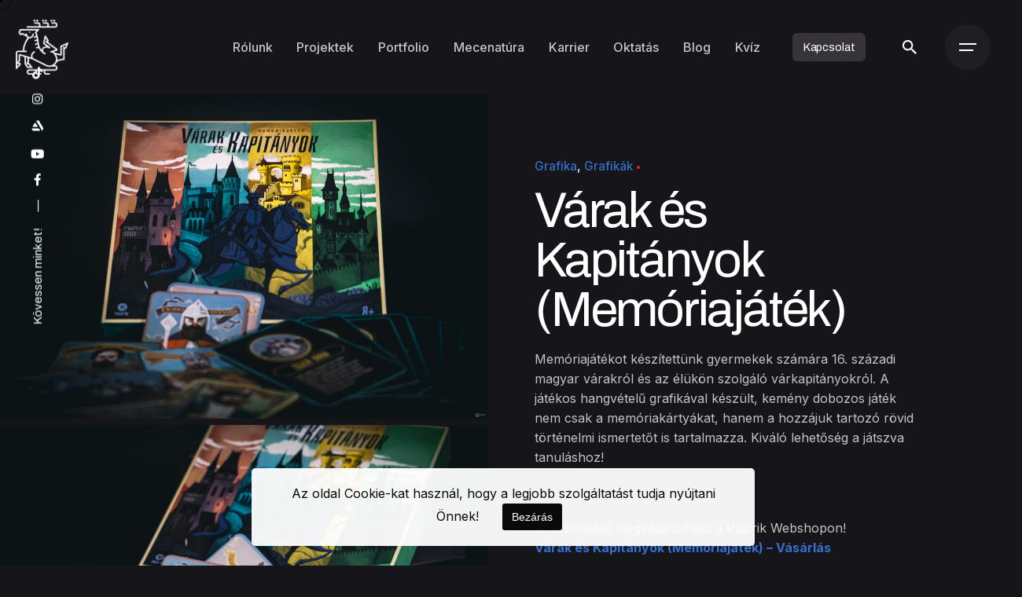

--- FILE ---
content_type: text/html; charset=UTF-8
request_url: https://pazirik.hu/projekt/varak-es-kapitanyok-memoriajatek/
body_size: 87349
content:
<!DOCTYPE html>
<html lang="hu">
<head>
<meta charset="UTF-8">
<meta name="viewport" content="width=device-width, initial-scale=1.0, maximum-scale=1, user-scalable=no">
<link rel='stylesheet' id='elementor-frontend-css'  href='https://see-the-unseen.com/wp-content/plugins/elementor/assets/css/frontend-lite.min.css?ver=3.7.2' type='text/css' media='all' />
<meta name='robots' content='index, follow, max-image-preview:large, max-snippet:-1, max-video-preview:-1' />
<!-- This site is optimized with the Yoast SEO plugin v19.11 - https://yoast.com/wordpress/plugins/seo/ -->
<title>Várak és Kapitányok (Memóriajáték) - Pazirik Kft.</title>
<meta name="description" content="Memóriajátékot készítettünk gyermekek számára 16. századi magyar várakról és az élükön szolgáló várkapitányokról." />
<link rel="canonical" href="https://pazirik.hu/projekt/varak-es-kapitanyok-memoriajatek/" />
<meta property="og:locale" content="hu_HU" />
<meta property="og:type" content="article" />
<meta property="og:title" content="pazirik slider várak és kapitányok" />
<meta property="og:description" content="Memóriajátékot készítettünk gyermekek számára 16. századi magyar várakról és az élükön szolgáló várkapitányokról." />
<meta property="og:url" content="https://pazirik.hu/projekt/varak-es-kapitanyok-memoriajatek/" />
<meta property="og:site_name" content="Pazirik Kft." />
<meta property="article:modified_time" content="2023-09-25T12:52:25+00:00" />
<meta property="og:image" content="https://pazirik.hu/wp-content/uploads/2023/08/pazirik_slider_varak_es_kapitanyok.jpg" />
<meta property="og:image:width" content="2000" />
<meta property="og:image:height" content="1125" />
<meta property="og:image:type" content="image/jpeg" />
<meta name="twitter:card" content="summary_large_image" />
<script type="application/ld+json" class="yoast-schema-graph">{"@context":"https://schema.org","@graph":[{"@type":"WebPage","@id":"https://pazirik.hu/projekt/varak-es-kapitanyok-memoriajatek/","url":"https://pazirik.hu/projekt/varak-es-kapitanyok-memoriajatek/","name":"Várak és Kapitányok (Memóriajáték) - Pazirik Kft.","isPartOf":{"@id":"https://pazirik.hu/#website"},"primaryImageOfPage":{"@id":"https://pazirik.hu/projekt/varak-es-kapitanyok-memoriajatek/#primaryimage"},"image":{"@id":"https://pazirik.hu/projekt/varak-es-kapitanyok-memoriajatek/#primaryimage"},"thumbnailUrl":"https://pazirik.hu/wp-content/uploads/2022/10/Cover-Grafika-Varak-Kapitanyok.webp","datePublished":"2022-10-26T15:18:28+00:00","dateModified":"2023-09-25T12:52:25+00:00","description":"Memóriajátékot készítettünk gyermekek számára 16. századi magyar várakról és az élükön szolgáló várkapitányokról.","breadcrumb":{"@id":"https://pazirik.hu/projekt/varak-es-kapitanyok-memoriajatek/#breadcrumb"},"inLanguage":"hu","potentialAction":[{"@type":"ReadAction","target":["https://pazirik.hu/projekt/varak-es-kapitanyok-memoriajatek/"]}]},{"@type":"ImageObject","inLanguage":"hu","@id":"https://pazirik.hu/projekt/varak-es-kapitanyok-memoriajatek/#primaryimage","url":"https://pazirik.hu/wp-content/uploads/2022/10/Cover-Grafika-Varak-Kapitanyok.webp","contentUrl":"https://pazirik.hu/wp-content/uploads/2022/10/Cover-Grafika-Varak-Kapitanyok.webp","width":333,"height":333,"caption":"Várak és Kapitányok memóriajáték, grafika"},{"@type":"BreadcrumbList","@id":"https://pazirik.hu/projekt/varak-es-kapitanyok-memoriajatek/#breadcrumb","itemListElement":[{"@type":"ListItem","position":1,"name":"Kezdőlap","item":"https://pazirik.hu/"},{"@type":"ListItem","position":2,"name":"Várak és Kapitányok (Memóriajáték)"}]},{"@type":"WebSite","@id":"https://pazirik.hu/#website","url":"https://pazirik.hu/","name":"Pazirik Kft.","description":"","potentialAction":[{"@type":"SearchAction","target":{"@type":"EntryPoint","urlTemplate":"https://pazirik.hu/?s={search_term_string}"},"query-input":"required name=search_term_string"}],"inLanguage":"hu"}]}</script>
<!-- / Yoast SEO plugin. -->
<link rel='dns-prefetch' href='//www.google.com' />
<link rel='dns-prefetch' href='//www.googletagmanager.com' />
<link href='//hb.wpmucdn.com' rel='preconnect' />
<link rel="alternate" type="application/rss+xml" title="Pazirik Kft. &raquo; hírcsatorna" href="https://pazirik.hu/feed/" />
<link rel="alternate" type="application/rss+xml" title="Pazirik Kft. &raquo; hozzászólás hírcsatorna" href="https://pazirik.hu/comments/feed/" />
<!-- <link rel='stylesheet' id='wp-block-library-css' href='https://pazirik.hu/wp-includes/css/dist/block-library/style.min.css?ver=6.4.7' type='text/css' media='all' /> -->
<link rel="stylesheet" type="text/css" href="//pazirik.hu/wp-content/cache/wpfc-minified/8ayodlvu/9wo59.css" media="all"/>
<style id='wp-block-library-theme-inline-css' type='text/css'>
.wp-block-audio figcaption{color:#555;font-size:13px;text-align:center}.is-dark-theme .wp-block-audio figcaption{color:hsla(0,0%,100%,.65)}.wp-block-audio{margin:0 0 1em}.wp-block-code{border:1px solid #ccc;border-radius:4px;font-family:Menlo,Consolas,monaco,monospace;padding:.8em 1em}.wp-block-embed figcaption{color:#555;font-size:13px;text-align:center}.is-dark-theme .wp-block-embed figcaption{color:hsla(0,0%,100%,.65)}.wp-block-embed{margin:0 0 1em}.blocks-gallery-caption{color:#555;font-size:13px;text-align:center}.is-dark-theme .blocks-gallery-caption{color:hsla(0,0%,100%,.65)}.wp-block-image figcaption{color:#555;font-size:13px;text-align:center}.is-dark-theme .wp-block-image figcaption{color:hsla(0,0%,100%,.65)}.wp-block-image{margin:0 0 1em}.wp-block-pullquote{border-bottom:4px solid;border-top:4px solid;color:currentColor;margin-bottom:1.75em}.wp-block-pullquote cite,.wp-block-pullquote footer,.wp-block-pullquote__citation{color:currentColor;font-size:.8125em;font-style:normal;text-transform:uppercase}.wp-block-quote{border-left:.25em solid;margin:0 0 1.75em;padding-left:1em}.wp-block-quote cite,.wp-block-quote footer{color:currentColor;font-size:.8125em;font-style:normal;position:relative}.wp-block-quote.has-text-align-right{border-left:none;border-right:.25em solid;padding-left:0;padding-right:1em}.wp-block-quote.has-text-align-center{border:none;padding-left:0}.wp-block-quote.is-large,.wp-block-quote.is-style-large,.wp-block-quote.is-style-plain{border:none}.wp-block-search .wp-block-search__label{font-weight:700}.wp-block-search__button{border:1px solid #ccc;padding:.375em .625em}:where(.wp-block-group.has-background){padding:1.25em 2.375em}.wp-block-separator.has-css-opacity{opacity:.4}.wp-block-separator{border:none;border-bottom:2px solid;margin-left:auto;margin-right:auto}.wp-block-separator.has-alpha-channel-opacity{opacity:1}.wp-block-separator:not(.is-style-wide):not(.is-style-dots){width:100px}.wp-block-separator.has-background:not(.is-style-dots){border-bottom:none;height:1px}.wp-block-separator.has-background:not(.is-style-wide):not(.is-style-dots){height:2px}.wp-block-table{margin:0 0 1em}.wp-block-table td,.wp-block-table th{word-break:normal}.wp-block-table figcaption{color:#555;font-size:13px;text-align:center}.is-dark-theme .wp-block-table figcaption{color:hsla(0,0%,100%,.65)}.wp-block-video figcaption{color:#555;font-size:13px;text-align:center}.is-dark-theme .wp-block-video figcaption{color:hsla(0,0%,100%,.65)}.wp-block-video{margin:0 0 1em}.wp-block-template-part.has-background{margin-bottom:0;margin-top:0;padding:1.25em 2.375em}
</style>
<style id='classic-theme-styles-inline-css' type='text/css'>
/*! This file is auto-generated */
.wp-block-button__link{color:#fff;background-color:#32373c;border-radius:9999px;box-shadow:none;text-decoration:none;padding:calc(.667em + 2px) calc(1.333em + 2px);font-size:1.125em}.wp-block-file__button{background:#32373c;color:#fff;text-decoration:none}
</style>
<style id='global-styles-inline-css' type='text/css'>
body{--wp--preset--color--black: #000000;--wp--preset--color--cyan-bluish-gray: #abb8c3;--wp--preset--color--white: #ffffff;--wp--preset--color--pale-pink: #f78da7;--wp--preset--color--vivid-red: #cf2e2e;--wp--preset--color--luminous-vivid-orange: #ff6900;--wp--preset--color--luminous-vivid-amber: #fcb900;--wp--preset--color--light-green-cyan: #7bdcb5;--wp--preset--color--vivid-green-cyan: #00d084;--wp--preset--color--pale-cyan-blue: #8ed1fc;--wp--preset--color--vivid-cyan-blue: #0693e3;--wp--preset--color--vivid-purple: #9b51e0;--wp--preset--color--brand-color: #7aa9f4;--wp--preset--color--beige-dark: #A1824F;--wp--preset--color--dark-strong: #24262B;--wp--preset--color--dark-light: #32353C;--wp--preset--color--grey-strong: #838998;--wp--preset--gradient--vivid-cyan-blue-to-vivid-purple: linear-gradient(135deg,rgba(6,147,227,1) 0%,rgb(155,81,224) 100%);--wp--preset--gradient--light-green-cyan-to-vivid-green-cyan: linear-gradient(135deg,rgb(122,220,180) 0%,rgb(0,208,130) 100%);--wp--preset--gradient--luminous-vivid-amber-to-luminous-vivid-orange: linear-gradient(135deg,rgba(252,185,0,1) 0%,rgba(255,105,0,1) 100%);--wp--preset--gradient--luminous-vivid-orange-to-vivid-red: linear-gradient(135deg,rgba(255,105,0,1) 0%,rgb(207,46,46) 100%);--wp--preset--gradient--very-light-gray-to-cyan-bluish-gray: linear-gradient(135deg,rgb(238,238,238) 0%,rgb(169,184,195) 100%);--wp--preset--gradient--cool-to-warm-spectrum: linear-gradient(135deg,rgb(74,234,220) 0%,rgb(151,120,209) 20%,rgb(207,42,186) 40%,rgb(238,44,130) 60%,rgb(251,105,98) 80%,rgb(254,248,76) 100%);--wp--preset--gradient--blush-light-purple: linear-gradient(135deg,rgb(255,206,236) 0%,rgb(152,150,240) 100%);--wp--preset--gradient--blush-bordeaux: linear-gradient(135deg,rgb(254,205,165) 0%,rgb(254,45,45) 50%,rgb(107,0,62) 100%);--wp--preset--gradient--luminous-dusk: linear-gradient(135deg,rgb(255,203,112) 0%,rgb(199,81,192) 50%,rgb(65,88,208) 100%);--wp--preset--gradient--pale-ocean: linear-gradient(135deg,rgb(255,245,203) 0%,rgb(182,227,212) 50%,rgb(51,167,181) 100%);--wp--preset--gradient--electric-grass: linear-gradient(135deg,rgb(202,248,128) 0%,rgb(113,206,126) 100%);--wp--preset--gradient--midnight: linear-gradient(135deg,rgb(2,3,129) 0%,rgb(40,116,252) 100%);--wp--preset--font-size--small: 14px;--wp--preset--font-size--medium: 20px;--wp--preset--font-size--large: 17px;--wp--preset--font-size--x-large: 42px;--wp--preset--font-size--extra-small: 13px;--wp--preset--font-size--normal: 15px;--wp--preset--font-size--larger: 20px;--wp--preset--spacing--20: 0.44rem;--wp--preset--spacing--30: 0.67rem;--wp--preset--spacing--40: 1rem;--wp--preset--spacing--50: 1.5rem;--wp--preset--spacing--60: 2.25rem;--wp--preset--spacing--70: 3.38rem;--wp--preset--spacing--80: 5.06rem;--wp--preset--shadow--natural: 6px 6px 9px rgba(0, 0, 0, 0.2);--wp--preset--shadow--deep: 12px 12px 50px rgba(0, 0, 0, 0.4);--wp--preset--shadow--sharp: 6px 6px 0px rgba(0, 0, 0, 0.2);--wp--preset--shadow--outlined: 6px 6px 0px -3px rgba(255, 255, 255, 1), 6px 6px rgba(0, 0, 0, 1);--wp--preset--shadow--crisp: 6px 6px 0px rgba(0, 0, 0, 1);}:where(.is-layout-flex){gap: 0.5em;}:where(.is-layout-grid){gap: 0.5em;}body .is-layout-flow > .alignleft{float: left;margin-inline-start: 0;margin-inline-end: 2em;}body .is-layout-flow > .alignright{float: right;margin-inline-start: 2em;margin-inline-end: 0;}body .is-layout-flow > .aligncenter{margin-left: auto !important;margin-right: auto !important;}body .is-layout-constrained > .alignleft{float: left;margin-inline-start: 0;margin-inline-end: 2em;}body .is-layout-constrained > .alignright{float: right;margin-inline-start: 2em;margin-inline-end: 0;}body .is-layout-constrained > .aligncenter{margin-left: auto !important;margin-right: auto !important;}body .is-layout-constrained > :where(:not(.alignleft):not(.alignright):not(.alignfull)){max-width: var(--wp--style--global--content-size);margin-left: auto !important;margin-right: auto !important;}body .is-layout-constrained > .alignwide{max-width: var(--wp--style--global--wide-size);}body .is-layout-flex{display: flex;}body .is-layout-flex{flex-wrap: wrap;align-items: center;}body .is-layout-flex > *{margin: 0;}body .is-layout-grid{display: grid;}body .is-layout-grid > *{margin: 0;}:where(.wp-block-columns.is-layout-flex){gap: 2em;}:where(.wp-block-columns.is-layout-grid){gap: 2em;}:where(.wp-block-post-template.is-layout-flex){gap: 1.25em;}:where(.wp-block-post-template.is-layout-grid){gap: 1.25em;}.has-black-color{color: var(--wp--preset--color--black) !important;}.has-cyan-bluish-gray-color{color: var(--wp--preset--color--cyan-bluish-gray) !important;}.has-white-color{color: var(--wp--preset--color--white) !important;}.has-pale-pink-color{color: var(--wp--preset--color--pale-pink) !important;}.has-vivid-red-color{color: var(--wp--preset--color--vivid-red) !important;}.has-luminous-vivid-orange-color{color: var(--wp--preset--color--luminous-vivid-orange) !important;}.has-luminous-vivid-amber-color{color: var(--wp--preset--color--luminous-vivid-amber) !important;}.has-light-green-cyan-color{color: var(--wp--preset--color--light-green-cyan) !important;}.has-vivid-green-cyan-color{color: var(--wp--preset--color--vivid-green-cyan) !important;}.has-pale-cyan-blue-color{color: var(--wp--preset--color--pale-cyan-blue) !important;}.has-vivid-cyan-blue-color{color: var(--wp--preset--color--vivid-cyan-blue) !important;}.has-vivid-purple-color{color: var(--wp--preset--color--vivid-purple) !important;}.has-black-background-color{background-color: var(--wp--preset--color--black) !important;}.has-cyan-bluish-gray-background-color{background-color: var(--wp--preset--color--cyan-bluish-gray) !important;}.has-white-background-color{background-color: var(--wp--preset--color--white) !important;}.has-pale-pink-background-color{background-color: var(--wp--preset--color--pale-pink) !important;}.has-vivid-red-background-color{background-color: var(--wp--preset--color--vivid-red) !important;}.has-luminous-vivid-orange-background-color{background-color: var(--wp--preset--color--luminous-vivid-orange) !important;}.has-luminous-vivid-amber-background-color{background-color: var(--wp--preset--color--luminous-vivid-amber) !important;}.has-light-green-cyan-background-color{background-color: var(--wp--preset--color--light-green-cyan) !important;}.has-vivid-green-cyan-background-color{background-color: var(--wp--preset--color--vivid-green-cyan) !important;}.has-pale-cyan-blue-background-color{background-color: var(--wp--preset--color--pale-cyan-blue) !important;}.has-vivid-cyan-blue-background-color{background-color: var(--wp--preset--color--vivid-cyan-blue) !important;}.has-vivid-purple-background-color{background-color: var(--wp--preset--color--vivid-purple) !important;}.has-black-border-color{border-color: var(--wp--preset--color--black) !important;}.has-cyan-bluish-gray-border-color{border-color: var(--wp--preset--color--cyan-bluish-gray) !important;}.has-white-border-color{border-color: var(--wp--preset--color--white) !important;}.has-pale-pink-border-color{border-color: var(--wp--preset--color--pale-pink) !important;}.has-vivid-red-border-color{border-color: var(--wp--preset--color--vivid-red) !important;}.has-luminous-vivid-orange-border-color{border-color: var(--wp--preset--color--luminous-vivid-orange) !important;}.has-luminous-vivid-amber-border-color{border-color: var(--wp--preset--color--luminous-vivid-amber) !important;}.has-light-green-cyan-border-color{border-color: var(--wp--preset--color--light-green-cyan) !important;}.has-vivid-green-cyan-border-color{border-color: var(--wp--preset--color--vivid-green-cyan) !important;}.has-pale-cyan-blue-border-color{border-color: var(--wp--preset--color--pale-cyan-blue) !important;}.has-vivid-cyan-blue-border-color{border-color: var(--wp--preset--color--vivid-cyan-blue) !important;}.has-vivid-purple-border-color{border-color: var(--wp--preset--color--vivid-purple) !important;}.has-vivid-cyan-blue-to-vivid-purple-gradient-background{background: var(--wp--preset--gradient--vivid-cyan-blue-to-vivid-purple) !important;}.has-light-green-cyan-to-vivid-green-cyan-gradient-background{background: var(--wp--preset--gradient--light-green-cyan-to-vivid-green-cyan) !important;}.has-luminous-vivid-amber-to-luminous-vivid-orange-gradient-background{background: var(--wp--preset--gradient--luminous-vivid-amber-to-luminous-vivid-orange) !important;}.has-luminous-vivid-orange-to-vivid-red-gradient-background{background: var(--wp--preset--gradient--luminous-vivid-orange-to-vivid-red) !important;}.has-very-light-gray-to-cyan-bluish-gray-gradient-background{background: var(--wp--preset--gradient--very-light-gray-to-cyan-bluish-gray) !important;}.has-cool-to-warm-spectrum-gradient-background{background: var(--wp--preset--gradient--cool-to-warm-spectrum) !important;}.has-blush-light-purple-gradient-background{background: var(--wp--preset--gradient--blush-light-purple) !important;}.has-blush-bordeaux-gradient-background{background: var(--wp--preset--gradient--blush-bordeaux) !important;}.has-luminous-dusk-gradient-background{background: var(--wp--preset--gradient--luminous-dusk) !important;}.has-pale-ocean-gradient-background{background: var(--wp--preset--gradient--pale-ocean) !important;}.has-electric-grass-gradient-background{background: var(--wp--preset--gradient--electric-grass) !important;}.has-midnight-gradient-background{background: var(--wp--preset--gradient--midnight) !important;}.has-small-font-size{font-size: var(--wp--preset--font-size--small) !important;}.has-medium-font-size{font-size: var(--wp--preset--font-size--medium) !important;}.has-large-font-size{font-size: var(--wp--preset--font-size--large) !important;}.has-x-large-font-size{font-size: var(--wp--preset--font-size--x-large) !important;}
.wp-block-navigation a:where(:not(.wp-element-button)){color: inherit;}
:where(.wp-block-post-template.is-layout-flex){gap: 1.25em;}:where(.wp-block-post-template.is-layout-grid){gap: 1.25em;}
:where(.wp-block-columns.is-layout-flex){gap: 2em;}:where(.wp-block-columns.is-layout-grid){gap: 2em;}
.wp-block-pullquote{font-size: 1.5em;line-height: 1.6;}
</style>
<!-- <link rel='stylesheet' id='contact-form-7-css' href='https://pazirik.hu/wp-content/plugins/contact-form-7/includes/css/styles.css?ver=5.6.2' type='text/css' media='all' /> -->
<!-- <link rel='stylesheet' id='cookie-bar-css-css' href='https://pazirik.hu/wp-content/plugins/cookie-bar/css/cookie-bar.css?ver=6.4.7' type='text/css' media='all' /> -->
<!-- <link rel='stylesheet' id='parent-style-css' href='https://pazirik.hu/wp-content/themes/ohio/style.css?ver=6.4.7' type='text/css' media='all' /> -->
<!-- <link rel='stylesheet' id='ohio-style-css' href='https://pazirik.hu/wp-content/themes/ohio-child/style.css?ver=3.0.9' type='text/css' media='all' /> -->
<link rel="stylesheet" type="text/css" href="//pazirik.hu/wp-content/cache/wpfc-minified/d4x5tg52/9wo59.css" media="all"/>
<style id='ohio-style-inline-css' type='text/css'>
.brand-color,a:not(.-unlink):not(.-highlighted):hover,a:not(.-unlink):not(.-highlighted):hover .title,a:not(.-unlink):not(.-highlighted):active,a:not(.-unlink):not(.-highlighted):active .title,a:not(.-unlink):not(.-highlighted):focus,a:not(.-unlink):not(.-highlighted):focus .title,.nav .nav-item.active-main-item > a,.nav .nav-item.active > a,.nav .current-menu-ancestor > a,.nav .current-menu-item > a,.hamburger-nav .menu li.current-menu-ancestor > a > span,.hamburger-nav .menu li.current-menu-item > a > span,.widget_rss a,.single-post .entry-content a:not(.wp-block-button__link),.page-id-124 .entry-content a:not(.wp-block-button__link),ul:not(.-unlist) > li::before,ol:not(.-unlist) > li::before,.social-networks.-outlined .network:hover,.portfolio-filter a.active,.category-holder:not(.no-divider):after,.video-button.-outlined .icon-button:hover,.comments .comment-body time:after,.button.-outlined:not(.-pagination):hover,a.button.-outlined:not(.-pagination):hover,.button.-outlined:active,.button.-outlined:focus,.pagination .button:hover,.pagination.-outlined a.button:not(.-flat):hover,.pricing-table-features .exist .icon,.service-table-features .exist .icon,.lazy-load.-outlined .button.-pagination:hover,.lazy-load.-flat .button.-pagination:hover,.button.-primary.-outlined,a.button.-primary.-outlined,.button.-primary.-flat,a.button.-primary.-flat,.button.-primary.-text,a.button.-primary.-text{color:#7aa9f4;}.custom-cursor .circle-cursor-outer,a.button.-outlined:active,a.button.-outlined:focus,input[type="checkbox"]:checked,input[type="radio"]:checked,.button.-primary.-outlined,a.button.-primary.-outlined{border-color:#7aa9f4;}.custom-cursor .circle-cursor-inner,.custom-cursor .circle-cursor-inner.cursor-link-hover,.button:not(.-outlined):not(.-text):not(.-flat):not(.-primary):not(.-pagination):hover,.button:not(.-outlined):not(.-text):not(.-flat):not(.-primary):not(.-pagination):active,.button:not(.-outlined):not(.-text):not(.-flat):not(.-primary):not(.-pagination):focus,a.button:not(.-outlined):not(.-text):not(.-flat):not(.-primary):not(.-pagination):hover,a.button:not(.-outlined):not(.-text):not(.-flat):not(.-primary):not(.-pagination):active,a.button:not(.-outlined):not(.-text):not(.-flat):not(.-primary):not(.-pagination):focus,.widget_price_filter .ui-slider-range,.widget_price_filter .ui-slider-handle:after,input[type="checkbox"]:checked,input[type="radio"]:checked,.video-button:not(.-outlined):not(.-blurred) .icon-button:hover,.tag.tag-sale,.social-networks.-contained .network:hover,input[type="submit"]:not(.-outlined):not(.-flat):not(.-text):not(.-primary):hover,.button.-primary:not(.-outlined):not(.-flat):not(.-text),a.button.-primary:not(.-outlined):not(.-flat):not(.-text),input[type="submit"].-primary:not(.-outlined):not(.-flat):not(.-text),.icon-buttons-animation .icon-button::before{background-color:#7aa9f4;}::selection{background-color:#366fcc;}a:not(.-unlink):not(.-undash):not(.button),.post .entry-content a:not(.wp-block-button__link){color:#366fcc;}a:not(.-unlink):not(.-highlighted):hover,.post .entry-content a:not(.wp-block-button__link):hover{color:#366fcc;}.button:not(.-outlined):not(.-text):not(.-flat),a.button:not(.-outlined):not(.-text):not(.-flat),input[type="submit"]{background:#366fcc;}.button.-outlined,a.button.-outlined,input[type="submit"].-outlined,.button.-text:not(:hover),a.button.-text:not(:hover),input[type="submit"].-text:not(:hover){color:#366fcc;}.subheader{background-color:#fcfcfc;}.header.-mobile .nav,.header.-mobile .mobile-overlay .copyright,.header.-mobile .mobile-overlay .close-bar .icon-button:not(.-small){font-size:45;}.hamburger-nav{background-color:#0a0a0a;}.header,.header:not(.-mobile).header-5,.header:not(.-mobile).header-6,.header:not(.-mobile).header-7{border:none;}.header.-sticky{border:none;}.page-headline::after{background-color:transparent;}.page-headline .title{color:#ffffff;}.site-footer .page-container.-full-w{padding-left:13vh; padding-right:13vh;}.page-container.top-offset{padding-top:250;}.page-container.bottom-offset{padding-bottom:150px;}.header-wrap.page-container{max-width:1300px}body.custom-cursor .circle-cursor-inner,body.custom-cursor .circle-cursor-inner.cursor-link-hover{background-color:#000000;}body.custom-cursor .circle-cursor-outer,body.custom-cursor .circle-cursor-outer.cursor-link-hover{border-color:#000000;}body{font-family:'Inter', sans-serif;}{font-family:'Archivo', sans-serif;font-weight:400;}h1,h2,h3,h4,h5,h6,.box-count,.titles-typo,.hamburger-nav .menu,.header.-mobile .nav .nav-item,.btn, .button:not(.-reset-color), a.button:not(.-reset-color), input[type="submit"], a.btn-link,.widget_shopping_cart_content .mini-cart-description .mini-cart-item-title > a,.woo-c_product_name > a:not(.woo-c_product_category),.socialbar.inline a,.vc_row .vc-bg-side-text,.counter-box-count{font-family:'Archivo', sans-serif;font-weight:400;}.countdown-box .box-time .box-count,.chart-box-pie-content{font-family:'Archivo', sans-serif;font-weight:400;}.countdown-box .box-time .box-count,.chart-box-pie-content{font-family:'Archivo', sans-serif;font-weight:400;}.countdown-box .box-time .box-count,.chart-box-pie-content{font-family:'Archivo', sans-serif;}.portfolio-item h4,.portfolio-item h4.title,.portfolio-item h4 a{font-family:'Archivo', sans-serif;font-weight:400;}.blog-item h3.title{font-family:'Archivo', sans-serif;font-weight:400;line-height:initial;}.blog-item h3.title a{font-size:initial;}p.subtitle,.subtitle-font,.heading .subtitle{font-family:'Inter', sans-serif;}{font-family:'Inter', sans-serif;}.portfolio-item .subtitle-font,.woocommerce ul.products li.product .subtitle-font.category,.woocommerce ul.products li.product .subtitle-font.category > a{font-family:'Inter', sans-serif;font-size:inherit;line-height:inherit;}.contact-form.classic input::-webkit-input-placeholder,.contact-form.classic textarea::-webkit-input-placeholder,input.classic::-webkit-input-placeholder,input.classic::-moz-placeholder{font-family:'Inter', sans-serif;}.contact-form.classic input::-moz-placeholder,.contact-form.classic textarea::-moz-placeholder{font-family:'Inter', sans-serif;}input.classic:-ms-input-placeholder,.contact-form.classic input:-ms-input-placeholder,.contact-form.classic textarea:-ms-input-placeholder{font-family:'Inter', sans-serif;} @media screen and (min-width:1025px){.header .header-wrap, .header.header-2 .header-wrap, .header-cap, :not(.is-mobile-menu).with-header-2 .header-cap{height:120px;}.header.-sticky:not(.-fixed) .header-wrap{height:120px;}.header .branding .logo img,.header .branding .logo-mobile img,.header .branding .logo-sticky-mobile img,.header .branding .logo-dynamic img{min-height:70px; height:70px;}.header.-sticky .branding .logo img,.header.-sticky .branding .logo-mobile img,.header.-sticky .branding .logo-sticky img,.header.-sticky .branding .logo-sticky-mobile img,.header.-sticky .branding .logo-dynamic img{min-height:70px; height:70px;}.btn-optional {margin-right: 10px;}} @media screen and (min-width:769px) and (max-width:1024px){.header .header-wrap, .header.header-2 .header-wrap, .header-cap, :not(.is-mobile-menu).with-header-2 .header-cap{height:100px;}.header.-sticky:not(.-fixed) .header-wrap{height:100px;}.header .branding .logo img,.header .branding .logo-mobile img,.header .branding .logo-sticky-mobile img,.header .branding .logo-dynamic img{min-height:50px; height:50px;}.header.-sticky .branding .logo img,.header.-sticky .branding .logo-mobile img,.header.-sticky .branding .logo-sticky img,.header.-sticky .branding .logo-sticky-mobile img,.header.-sticky .branding .logo-dynamic img{min-height:50px; height:50px;}} @media screen and (max-width:768px){.header .header-wrap, .header.header-2 .header-wrap, .header-cap, :not(.is-mobile-menu).with-header-2 .header-cap{height:100px;}.header.-sticky:not(.-fixed) .header-wrap{height:100px;}.header .branding .logo img,.header .branding .logo-mobile img,.header .branding .logo-sticky-mobile img,.header .branding .logo-dynamic img{min-height:50px; height:50px;}.header.-sticky .branding .logo img,.header.-sticky .branding .logo-mobile img,.header.-sticky .branding .logo-sticky img,.header.-sticky .branding .logo-sticky-mobile img,.header.-sticky .branding .logo-dynamic img{min-height:50px; height:50px;}}
</style>
<!-- <link rel='stylesheet' id='swipe-style-css' href='https://pazirik.hu/wp-content/themes/ohio-child/css/jquery.fancybox.min.css?ver=6.4.7' type='text/css' media='all' /> -->
<link rel="stylesheet" type="text/css" href="//pazirik.hu/wp-content/cache/wpfc-minified/odvxgqk/9wo58.css" media="all"/>
<script src='//pazirik.hu/wp-content/cache/wpfc-minified/8wpik8yk/9wo59.js' type="text/javascript"></script>
<!-- <script type="text/javascript" src="https://pazirik.hu/wp-includes/js/jquery/jquery.min.js?ver=3.7.1" id="jquery-core-js"></script> -->
<!-- <script type="text/javascript" src="https://pazirik.hu/wp-includes/js/jquery/jquery-migrate.min.js?ver=3.4.1" id="jquery-migrate-js"></script> -->
<!-- <script type="text/javascript" src="https://pazirik.hu/wp-content/plugins/cookie-bar/js/cookie-bar.js?ver=1767825277" id="cookie-bar-js-js"></script> -->
<!-- Google tag (gtag.js) snippet added by Site Kit -->
<!-- Google Analytics snippet added by Site Kit -->
<script type="text/javascript" src="https://www.googletagmanager.com/gtag/js?id=G-DVCGBP08R5" id="google_gtagjs-js" async></script>
<script type="text/javascript" id="google_gtagjs-js-after">
/* <![CDATA[ */
window.dataLayer = window.dataLayer || [];function gtag(){dataLayer.push(arguments);}
gtag("set","linker",{"domains":["pazirik.hu"]});
gtag("js", new Date());
gtag("set", "developer_id.dZTNiMT", true);
gtag("config", "G-DVCGBP08R5");
/* ]]> */
</script>
<link rel="EditURI" type="application/rsd+xml" title="RSD" href="https://pazirik.hu/xmlrpc.php?rsd" />
<meta name="generator" content="WordPress 6.4.7" />
<link rel='shortlink' href='https://pazirik.hu/?p=228993' />
<link rel="alternate" type="application/json+oembed" href="https://pazirik.hu/wp-json/oembed/1.0/embed?url=https%3A%2F%2Fpazirik.hu%2Fprojekt%2Fvarak-es-kapitanyok-memoriajatek%2F" />
<link rel="alternate" type="text/xml+oembed" href="https://pazirik.hu/wp-json/oembed/1.0/embed?url=https%3A%2F%2Fpazirik.hu%2Fprojekt%2Fvarak-es-kapitanyok-memoriajatek%2F&#038;format=xml" />
<script type="text/javascript">
//<![CDATA[
var show_msg = '';
if (show_msg !== '0') {
var options = {
view_src: "Forrás megtekintés letiltva.", 
inspect_elem: "Elem vizsgálat letiltva.", 
right_click: "Jobb egérgomb letiltva.", 
copy_cut_paste_content: "Másolás/kivágás letiltva.", 
image_drop: "Húzd és dobd letiltva."
}
} else {
var options = '';
}
function nocontextmenu(e) { return false; }
document.oncontextmenu = nocontextmenu;
document.ondragstart = function() { return false;}
document.onmousedown = function (event) {
event = (event || window.event);
if (event.keyCode === 123) {
if (show_msg !== '0') {show_toast('inspect_elem');}
return false;
}
}
document.onkeydown = function (event) {
event = (event || window.event);
//alert(event.keyCode);   return false;
if (event.keyCode === 123 ||
event.ctrlKey && event.shiftKey && event.keyCode === 73 ||
event.ctrlKey && event.shiftKey && event.keyCode === 75) {
if (show_msg !== '0') {show_toast('inspect_elem');}
return false;
}
if (event.ctrlKey && event.keyCode === 85) {
if (show_msg !== '0') {show_toast('view_src');}
return false;
}
}
function addMultiEventListener(element, eventNames, listener) {
var events = eventNames.split(' ');
for (var i = 0, iLen = events.length; i < iLen; i++) {
element.addEventListener(events[i], function (e) {
e.preventDefault();
if (show_msg !== '0') {
show_toast(listener);
}
});
}
}
addMultiEventListener(document, 'contextmenu', 'right_click');
addMultiEventListener(document, 'cut copy paste print', 'copy_cut_paste_content');
addMultiEventListener(document, 'drag drop', 'image_drop');
function show_toast(text) {
var x = document.getElementById("amm_drcfw_toast_msg");
x.innerHTML = eval('options.' + text);
x.className = "show";
setTimeout(function () {
x.className = x.className.replace("show", "")
}, 3000);
}
//]]>
</script>
<style type="text/css">body * :not(input):not(textarea){user-select:none !important; -webkit-touch-callout: none !important;  -webkit-user-select: none !important; -moz-user-select:none !important; -khtml-user-select:none !important; -ms-user-select: none !important;}#amm_drcfw_toast_msg{visibility:hidden;min-width:250px;margin-left:-125px;background-color:#333;color:#fff;text-align:center;border-radius:2px;padding:16px;position:fixed;z-index:999;left:50%;bottom:30px;font-size:17px}#amm_drcfw_toast_msg.show{visibility:visible;-webkit-animation:fadein .5s,fadeout .5s 2.5s;animation:fadein .5s,fadeout .5s 2.5s}@-webkit-keyframes fadein{from{bottom:0;opacity:0}to{bottom:30px;opacity:1}}@keyframes fadein{from{bottom:0;opacity:0}to{bottom:30px;opacity:1}}@-webkit-keyframes fadeout{from{bottom:30px;opacity:1}to{bottom:0;opacity:0}}@keyframes fadeout{from{bottom:30px;opacity:1}to{bottom:0;opacity:0}}</style>
<meta name="generator" content="Site Kit by Google 1.159.0" />
<script>
(function(h,o,t,j,a,r){
h.hj=h.hj||function(){(h.hj.q=h.hj.q||[]).push(arguments)};
h._hjSettings={hjid:3585288,hjsv:5};
a=o.getElementsByTagName('head')[0];
r=o.createElement('script');r.async=1;
r.src=t+h._hjSettings.hjid+j+h._hjSettings.hjsv;
a.appendChild(r);
})(window,document,'//static.hotjar.com/c/hotjar-','.js?sv=');
</script>
<link rel="alternate" href="https://pazirik.hu/projekt/varak-es-kapitanyok-memoriajatek/" hreflang="hu" /><link rel="alternate" href="https://see-the-unseen.com/projekt/varak-es-kapitanyok-memoriajatek/" hreflang="en" /><style type="text/css">.recentcomments a{display:inline !important;padding:0 !important;margin:0 !important;}</style><meta name="generator" content="Powered by WPBakery Page Builder - drag and drop page builder for WordPress."/>
<meta name="generator" content="Powered by Slider Revolution 6.5.25 - responsive, Mobile-Friendly Slider Plugin for WordPress with comfortable drag and drop interface." />
<link rel="icon" href="https://pazirik.hu/wp-content/uploads/2022/09/cropped-PZRK_logo_navigation-B-3-100x100.png" sizes="32x32" />
<link rel="icon" href="https://pazirik.hu/wp-content/uploads/2022/09/cropped-PZRK_logo_navigation-B-3-200x200.png" sizes="192x192" />
<link rel="apple-touch-icon" href="https://pazirik.hu/wp-content/uploads/2022/09/cropped-PZRK_logo_navigation-B-3-200x200.png" />
<meta name="msapplication-TileImage" content="https://pazirik.hu/wp-content/uploads/2022/09/cropped-PZRK_logo_navigation-B-3-300x300.png" />
<script>function setREVStartSize(e){
//window.requestAnimationFrame(function() {
window.RSIW = window.RSIW===undefined ? window.innerWidth : window.RSIW;
window.RSIH = window.RSIH===undefined ? window.innerHeight : window.RSIH;
try {
var pw = document.getElementById(e.c).parentNode.offsetWidth,
newh;
pw = pw===0 || isNaN(pw) || (e.l=="fullwidth" || e.layout=="fullwidth") ? window.RSIW : pw;
e.tabw = e.tabw===undefined ? 0 : parseInt(e.tabw);
e.thumbw = e.thumbw===undefined ? 0 : parseInt(e.thumbw);
e.tabh = e.tabh===undefined ? 0 : parseInt(e.tabh);
e.thumbh = e.thumbh===undefined ? 0 : parseInt(e.thumbh);
e.tabhide = e.tabhide===undefined ? 0 : parseInt(e.tabhide);
e.thumbhide = e.thumbhide===undefined ? 0 : parseInt(e.thumbhide);
e.mh = e.mh===undefined || e.mh=="" || e.mh==="auto" ? 0 : parseInt(e.mh,0);
if(e.layout==="fullscreen" || e.l==="fullscreen")
newh = Math.max(e.mh,window.RSIH);
else{
e.gw = Array.isArray(e.gw) ? e.gw : [e.gw];
for (var i in e.rl) if (e.gw[i]===undefined || e.gw[i]===0) e.gw[i] = e.gw[i-1];
e.gh = e.el===undefined || e.el==="" || (Array.isArray(e.el) && e.el.length==0)? e.gh : e.el;
e.gh = Array.isArray(e.gh) ? e.gh : [e.gh];
for (var i in e.rl) if (e.gh[i]===undefined || e.gh[i]===0) e.gh[i] = e.gh[i-1];
var nl = new Array(e.rl.length),
ix = 0,
sl;
e.tabw = e.tabhide>=pw ? 0 : e.tabw;
e.thumbw = e.thumbhide>=pw ? 0 : e.thumbw;
e.tabh = e.tabhide>=pw ? 0 : e.tabh;
e.thumbh = e.thumbhide>=pw ? 0 : e.thumbh;
for (var i in e.rl) nl[i] = e.rl[i]<window.RSIW ? 0 : e.rl[i];
sl = nl[0];
for (var i in nl) if (sl>nl[i] && nl[i]>0) { sl = nl[i]; ix=i;}
var m = pw>(e.gw[ix]+e.tabw+e.thumbw) ? 1 : (pw-(e.tabw+e.thumbw)) / (e.gw[ix]);
newh =  (e.gh[ix] * m) + (e.tabh + e.thumbh);
}
var el = document.getElementById(e.c);
if (el!==null && el) el.style.height = newh+"px";
el = document.getElementById(e.c+"_wrapper");
if (el!==null && el) {
el.style.height = newh+"px";
el.style.display = "block";
}
} catch(e){
console.log("Failure at Presize of Slider:" + e)
}
//});
};</script>
<style type="text/css" id="wp-custom-css">
body * {
overflow-wrap: normal;
}
/*HAMBURGER MENÜ FIX*/
@media (min-width:768px) and (max-width:1024px) {
.header .desktop-hamburger {
display:none;
}
}
/*PROJECT SLIDER FIX*/
.portfolio-links .project-content::before, .-with-slider .project-content::before {
background:none !important;
}
.dark-scheme .portfolio-item.-layout4 .overlay::after {
background-color: rgb(79 79 79 / 20%) !important;
}
/*KERESÉS FIX*/
.page-headline.-full-vh.headline-with-parallax {
padding-top: 0;
height: 5rem;
}
/*email class*/
a.email {
font-weight: 700;
color: black !important;
}
/*QUIZ*/
.qsm-featured-image img {
pointer-events: none !important;
}
.post-share, .progressbar-text {
display: none;
}
.qsm-quiz-container {
width: 75%;
margin: 0 auto;
margin-top: -160px;
margin-bottom: 3rem;
}
#mlw_qmn_timer {
position: absolute;
right: 5px;
top: 20px;
border-radius: 0.35em;
background-color: white;
color: black;
font-weight: bold;
padding: 10px 11px 9px 13px;
height: unset;
line-height: unset;
width: 102px;
max-height: 45px;
}
.qsm-featured-image {
margin-bottom: 1rem;
}
.qmn_error_message {
transition: all .2s;
}
.qsm-featured-image img, p.qmn_error_message, .qsm-error-message, .qmn_error {
border-radius: 0.35em !important;
}
.qmn_quiz_container a.qmn_btn, .qmn_quiz_container a.btn, .qsm-btn, .qsm_retake_button, .qmn_btn {
border: 0 !important;
background-color: #3C6CB3 !important;
border-radius: 0.35em !important;
}
.quiz_section .mlw_qmn_new_question {
font-size: 1.1rem;
}
.qmn_mc_answer_wrap {
padding: 0.2rem 0.9rem;
border-radius: 0.35em;
border: 1px solid #eee;
transition: all .2s;
}
.qmn_mc_answer_wrap:hover {
background-color: #eee;
}
.quiz_section .qmn_radio_answers label, .quiz_section .qmn_check_answers label, .quiz_section .qmn_accept_answers label {
width: 95%;
}
a.qmn-fb-btn {
transition: all .3s;
padding:13px 20px !important;
line-height: 22px;
text-align:center;
border: 1px solid #bbb !important;
float: left;
background-color: #fff !important;
margin: 0 10px 10px 0;
}
a.qmn-fb-btn:hover {
background-color: #eee !important;
}
.qmn_results_page {
margin-top: 3rem;
}
@media only screen and (max-width: 750px) {
.qsm-quiz-container {
width: 95%;
}
}
/*captcha hide*/
.grecaptcha-badge {
visibility: hidden !important;
}
/*cookie bar*/
#eu-cookie-bar {
min-height: 58px;
padding: 20px 30px 20px 30px;
border-radius: 5px;
font-size: 16px;
width: auto;
bottom: 25px;
left: 50%;
transform: translateX(-50%);
background-color: rgba(255, 255, 255, .95) !important;
}
button#euCookieAcceptWP {
font-size: 14px;
margin-left: 25px;
line-height: 30px;
font-weight: normal;
}
</style>
<noscript><style> .wpb_animate_when_almost_visible { opacity: 1; }</style></noscript></head>
<body class="ohio_portfolio-template-default single single-ohio_portfolio postid-228993 wp-embed-responsive group-blog ohio-theme-3-0 with-header-1 with-spacer with-sticky dark-scheme links-underline icon-buttons-animation custom-cursor wpb-js-composer js-comp-ver-6.9.0 vc_responsive elementor-default elementor-kit-12">
<div class="page-preloader " id="page-preloader">
<svg class="spinner" viewBox="0 0 50 50">
<circle class="path" cx="25" cy="25" r="20" fill="none" stroke-width="4"></circle>
</svg>
</div>
<ul class="elements-bar left -unlist">
<li><a class="scroll-top dynamic-typo -undash -small-t vc_hidden-md vc_hidden-sm vc_hidden-xs">
<div class="scroll-top-bar">
<div class="scroll-track"></div>
</div>
<div class="scroll-top-holder titles-typo title">
Vissza a lap tetejére!	</div>
</a></li>
<li>
<div class="social-bar dynamic-typo">
<ul class="social-bar-holder titles-typo -small-t -unlist icons"> 
<li>Kövessen minket!</li>
<li>—</li>
<li>
<a target="_blank" href=" https://www.facebook.com/PazirikKft/" class="-undash facebook" aria-label="facebook">
<i class='fab fa-facebook-f'></i>                             </a>
</li>
<li>
<a target="_blank" href=" https://www.youtube.com/channel/UC2JEo655gomcc_uCHU8gWQw" class="-undash youtube" aria-label="youtube">
<i class='fab fa-youtube'></i>                             </a>
</li>
<li>
<a target="_blank" href="https://www.artstation.com/pazirik" class="-undash artstation" aria-label="artstation">
<i class='fab fa-artstation'></i>                             </a>
</li>
<li>
<a target="_blank" href=" https://www.instagram.com/pazirik.hu/" class="-undash instagram" aria-label="instagram">
<i class='fab fa-instagram'></i>                             </a>
</li>
<li>
<a target="_blank" href=" https://www.tiktok.com/@pazirik.hu" class="-undash tiktok" aria-label="tiktok">
<i class='fab fa-tiktok'></i>                             </a>
</li>
</ul>
</div>
</li>
<li>
</li>
</ul>
<div class="circle-cursor circle-cursor-outer"></div>
<div class="circle-cursor circle-cursor-inner">
<svg width="21" height="21" viewBox="0 0 21 21" fill="none" xmlns="http://www.w3.org/2000/svg">
<path d="M2.06055 0H20.0605V18H17.0605V5.12155L2.12132 20.0608L0 17.9395L14.9395 3H2.06055V0Z"/>
</svg>
</div>
<div id="page" class="site">
<a class="skip-link screen-reader-text" href="#main">Ugrás a tartalomra</a>
<header id="masthead" class="header header-1 without-mobile-search both-types"
data-header-fixed="true"	 data-mobile-header-fixed="true"	 data-fixed-initial-offset="100">
<div class="header-wrap">
<div class="header-wrap-inner">
<div class="left-part">
<div class="branding">
<a class="branding-title titles-typo -undash" href="https://pazirik.hu/" rel="home" aria-label="Kezdőoldal">
<div class="logo with-mobile">
<img src="https://pazirik.hu/wp-content/uploads/2022/11/PZRK-2022-B01.png" class="main-logo light-scheme-logo"  srcset="https://pazirik.hu/wp-content/uploads/2022/11/PZRK-2022-B01.png 2x" alt="Pazirik Kft.">
<img src="https://pazirik.hu/wp-content/uploads/2022/11/PZRK-2022-W01.png" class="dark-scheme-logo"  srcset="https://pazirik.hu/wp-content/uploads/2022/11/PZRK-2022-W01.png 2x" alt="Pazirik Kft.">
</div>
<div class="logo-mobile">
<img src="https://pazirik.hu/wp-content/uploads/2022/11/PZRK-2022-B01.png" class="main-logo light-scheme-logo" alt="Pazirik Kft.">
<img src="https://pazirik.hu/wp-content/uploads/2022/11/PZRK-2022-W01.png" class="dark-scheme-logo" alt="Pazirik Kft.">
</div>
<div class="logo-sticky">
<img src="https://pazirik.hu/wp-content/uploads/2022/11/PZRK-2022-B01.png" class="main-logo light-scheme-logo"  srcset="https://pazirik.hu/wp-content/uploads/2022/11/PZRK-2022-B01.png 2x" alt="Pazirik Kft.">
<img src="https://pazirik.hu/wp-content/uploads/2022/11/PZRK-2022-W01.png" class="dark-scheme-logo"  srcset="https://pazirik.hu/wp-content/uploads/2022/11/PZRK-2022-W01.png 2x" alt="Pazirik Kft.">
</div>
<div class="logo-sticky-mobile">
<img src="https://pazirik.hu/wp-content/uploads/2022/11/PZRK-2022-B01.png" class="main-logo light-scheme-logo" alt="Pazirik Kft.">
<img src="https://pazirik.hu/wp-content/uploads/2022/11/PZRK-2022-W01.png" class="dark-scheme-logo" alt="Pazirik Kft.">
</div>
<div class="logo-dynamic">
<span class="dark hidden">
<img src="https://pazirik.hu/wp-content/uploads/2022/11/PZRK-2022-B01.png"  srcset="https://pazirik.hu/wp-content/uploads/2022/11/PZRK-2022-B01.png 2x" alt="Pazirik Kft.">
</span>
<span class="light hidden">
<img src="https://pazirik.hu/wp-content/uploads/2022/11/PZRK-2022-W01.png"  srcset="https://pazirik.hu/wp-content/uploads/2022/11/PZRK-2022-W01.png 2x" alt="Pazirik Kft.">
</span>
</div>
</a>
</div>
</div>
<div class="right-part">
<nav id="site-navigation" class="nav with-mobile-menu" data-mobile-menu-second-click-link="">
<div class="mobile-overlay menu-mobile-overlay">
<div class="overlay"></div>
<div class="close-bar">
<button class="icon-button -overlay-button" aria-label="close">
<i class="icon">
<svg class="default" width="14" height="14" viewBox="0 0 14 14" fill="none" xmlns="http://www.w3.org/2000/svg"><path d="M14 1.41L12.59 0L7 5.59L1.41 0L0 1.41L5.59 7L0 12.59L1.41 14L7 8.41L12.59 14L14 12.59L8.41 7L14 1.41Z"></path></svg>
<svg class="minimal" width="16" height="16" viewBox="0 0 16 16" fill="none" xmlns="http://www.w3.org/2000/svg"><path fill-rule="evenodd" clip-rule="evenodd" d="M15.7552 0.244806C16.0816 0.571215 16.0816 1.10043 15.7552 1.42684L1.42684 15.7552C1.10043 16.0816 0.571215 16.0816 0.244806 15.7552C-0.0816021 15.4288 -0.0816021 14.8996 0.244806 14.5732L14.5732 0.244806C14.8996 -0.0816019 15.4288 -0.0816019 15.7552 0.244806Z"></path><path fill-rule="evenodd" clip-rule="evenodd" d="M15.7552 15.7552C15.4288 16.0816 14.8996 16.0816 14.5732 15.7552L0.244807 1.42684C-0.0816013 1.10043 -0.0816013 0.571215 0.244807 0.244806C0.571215 -0.0816021 1.10043 -0.0816021 1.42684 0.244806L15.7552 14.5732C16.0816 14.8996 16.0816 15.4288 15.7552 15.7552Z"></path></svg>
</i>
</button>
<button class="icon-button -overlay-button search-global " data-nav-search="true" aria-label="Keresés">
<i class="icon">
<svg class="default" width="18" height="18" viewBox="0 0 18 18" fill="none" xmlns="http://www.w3.org/2000/svg"><path fill-rule="evenodd" clip-rule="evenodd" d="M12.0515 11.3208H12.8645L18 16.4666L16.4666 18L11.3208 12.8645V12.0515L11.0429 11.7633C9.86964 12.7719 8.34648 13.3791 6.68954 13.3791C2.99485 13.3791 0 10.3842 0 6.68954C0 2.99485 2.99485 0 6.68954 0C10.3842 0 13.3791 2.99485 13.3791 6.68954C13.3791 8.34648 12.7719 9.86964 11.7633 11.0429L12.0515 11.3208ZM2.05832 6.68954C2.05832 9.25214 4.12693 11.3208 6.68954 11.3208C9.25214 11.3208 11.3208 9.25214 11.3208 6.68954C11.3208 4.12693 9.25214 2.05832 6.68954 2.05832C4.12693 2.05832 2.05832 4.12693 2.05832 6.68954Z"></path></svg>
<svg class="minimal" width="20" height="20" viewBox="0 0 20 20" fill="none" xmlns="http://www.w3.org/2000/svg"><path fill-rule="evenodd" clip-rule="evenodd" d="M8.875 1.75C4.93997 1.75 1.75 4.93997 1.75 8.875C1.75 12.81 4.93997 16 8.875 16C12.81 16 16 12.81 16 8.875C16 4.93997 12.81 1.75 8.875 1.75ZM0.25 8.875C0.25 4.11154 4.11154 0.25 8.875 0.25C13.6385 0.25 17.5 4.11154 17.5 8.875C17.5 13.6385 13.6385 17.5 8.875 17.5C4.11154 17.5 0.25 13.6385 0.25 8.875Z"></path><path fill-rule="evenodd" clip-rule="evenodd" d="M13.9125 13.9133C14.2054 13.6204 14.6803 13.6204 14.9732 13.9133L19.5295 18.4696C19.8224 18.7625 19.8224 19.2373 19.5295 19.5302C19.2366 19.8231 18.7617 19.8231 18.4688 19.5302L13.9125 14.9739C13.6196 14.681 13.6196 14.2062 13.9125 13.9133Z"></path>
</svg>
</i>
</button>
</div>
<div class="holder">
<div id="mega-menu-wrap" class="nav-container">
<ul id="menu-primary" class="menu"><li id="nav-menu-item-230879-695edf7d5c025" class="mega-menu-item nav-item menu-item-depth-0 has-submenu "><a href="https://pazirik.hu/rolunk/" class="menu-link -undash main-menu-link item-title"><span>Rólunk</span><div class="has-submenu-icon">
<i class="icon menu-plus">
<svg width="14" height="14" viewBox="0 0 14 14" fill="none" xmlns="http://www.w3.org/2000/svg">
<path d="M14 8H8V14H6V8H0V6H6V0H8V6H14V8Z"/>
</svg>
</i></div></a>
<ul class="menu-depth-1 sub-menu" >
<li id="nav-menu-item-227293-695edf7d5c046" class="mega-menu-item sub-nav-item menu-item-depth-1 "><a href="https://pazirik.hu/rolunk/#szolgaltatasok" class="menu-link -undash sub-menu-link "><span>Szolgáltatások</span></a></li>
<li id="nav-menu-item-227297-695edf7d5c057" class="mega-menu-item sub-nav-item menu-item-depth-1 "><a href="https://pazirik.hu/rolunk/#csapatunk" class="menu-link -undash sub-menu-link "><span>Csapatunk</span></a></li>
<li id="nav-menu-item-231134-695edf7d5c065" class="mega-menu-item sub-nav-item menu-item-depth-1 "><a href="https://pazirik.hu/rolunk/#kedvenceink" class="menu-link -undash sub-menu-link "><span>Kedvenceink</span></a></li>
<li id="nav-menu-item-230889-695edf7d5c072" class="mega-menu-item sub-nav-item menu-item-depth-1 "><a href="https://pazirik.hu/elismeresek/" class="menu-link -undash sub-menu-link "><span>Elismerések</span></a></li>
</ul>
</li>
<li id="nav-menu-item-230896-695edf7d5c085" class="mega-menu-item nav-item menu-item-depth-0 has-submenu "><a href="https://pazirik.hu/projektek/" class="menu-link -undash main-menu-link item-title"><span>Projektek</span><div class="has-submenu-icon">
<i class="icon menu-plus">
<svg width="14" height="14" viewBox="0 0 14 14" fill="none" xmlns="http://www.w3.org/2000/svg">
<path d="M14 8H8V14H6V8H0V6H6V0H8V6H14V8Z"/>
</svg>
</i></div></a>
<ul class="menu-depth-1 sub-menu" >
<li id="nav-menu-item-230895-695edf7d5c094" class="mega-menu-item sub-nav-item menu-item-depth-1 "><a href="https://pazirik.hu/rekonstrukcio/" class="menu-link -undash sub-menu-link "><span>Rekonstrukció</span></a></li>
<li id="nav-menu-item-230892-695edf7d5c0a2" class="mega-menu-item sub-nav-item menu-item-depth-1 "><a href="https://pazirik.hu/kiallitas/" class="menu-link -undash sub-menu-link "><span>Kiállítás</span></a></li>
<li id="nav-menu-item-230894-695edf7d5c0af" class="mega-menu-item sub-nav-item menu-item-depth-1 "><a href="https://pazirik.hu/film/" class="menu-link -undash sub-menu-link "><span>Film</span></a></li>
<li id="nav-menu-item-230893-695edf7d5c0bb" class="mega-menu-item sub-nav-item menu-item-depth-1 "><a href="https://pazirik.hu/grafika/" class="menu-link -undash sub-menu-link "><span>Grafika</span></a></li>
<li id="nav-menu-item-230891-695edf7d5c0c8" class="mega-menu-item sub-nav-item menu-item-depth-1 "><a href="https://pazirik.hu/szoftver/" class="menu-link -undash sub-menu-link "><span>Szoftver</span></a></li>
<li id="nav-menu-item-230890-695edf7d5c0d4" class="mega-menu-item sub-nav-item menu-item-depth-1 "><a href="https://pazirik.hu/makett/" class="menu-link -undash sub-menu-link "><span>Makett</span></a></li>
</ul>
</li>
<li id="nav-menu-item-232950-695edf7d5c0e7" class="mega-menu-item nav-item menu-item-depth-0 has-submenu "><a href="https://pazirik.hu/rolunk/#portfolio" class="menu-link -undash main-menu-link item-title"><span>Portfolio</span><div class="has-submenu-icon">
<i class="icon menu-plus">
<svg width="14" height="14" viewBox="0 0 14 14" fill="none" xmlns="http://www.w3.org/2000/svg">
<path d="M14 8H8V14H6V8H0V6H6V0H8V6H14V8Z"/>
</svg>
</i></div></a>
<ul class="menu-depth-1 sub-menu" >
<li id="nav-menu-item-232954-695edf7d5c0f6" class="mega-menu-item sub-nav-item menu-item-depth-1 "><a target="_blank" href="https://pazirik.hu/portfolio-hu/" class="menu-link -undash sub-menu-link "><span>Magyar</span></a></li>
<li id="nav-menu-item-232956-695edf7d5c105" class="mega-menu-item sub-nav-item menu-item-depth-1 "><a target="_blank" href="https://pazirik.hu/portfolio-en/" class="menu-link -undash sub-menu-link "><span>English</span></a></li>
<li id="nav-menu-item-232957-695edf7d5c112" class="mega-menu-item sub-nav-item menu-item-depth-1 "><a target="_blank" href="https://pazirik.hu/portfolio-de/" class="menu-link -undash sub-menu-link "><span>Deutsch</span></a></li>
<li id="nav-menu-item-232958-695edf7d5c120" class="mega-menu-item sub-nav-item menu-item-depth-1 "><a target="_blank" href="https://pazirik.hu/portfolio-sk/" class="menu-link -undash sub-menu-link "><span>Slovenský</span></a></li>
<li id="nav-menu-item-232959-695edf7d5c12d" class="mega-menu-item sub-nav-item menu-item-depth-1 "><a target="_blank" href="https://pazirik.hu/portfolio-ro/" class="menu-link -undash sub-menu-link "><span>Română</span></a></li>
<li id="nav-menu-item-233073-695edf7d5c139" class="mega-menu-item sub-nav-item menu-item-depth-1 "><a target="_blank" href="https://pazirik.hu/portfolio-cn" class="menu-link -undash sub-menu-link "><span>中文</span></a></li>
<li id="nav-menu-item-234346-695edf7d5c146" class="mega-menu-item sub-nav-item menu-item-depth-1 "><a target="_blank" href="https://pazirik.hu/portfolio-hr" class="menu-link -undash sub-menu-link "><span>Hrvatski</span></a></li>
<li id="nav-menu-item-234347-695edf7d5c153" class="mega-menu-item sub-nav-item menu-item-depth-1 "><a target="_blank" href="https://pazirik.hu/portfolio-cz" class="menu-link -undash sub-menu-link "><span>Čeština</span></a></li>
<li id="nav-menu-item-234348-695edf7d5c160" class="mega-menu-item sub-nav-item menu-item-depth-1 "><a target="_blank" href="https://pazirik.hu/portfolio-it" class="menu-link -undash sub-menu-link "><span>Italiano</span></a></li>
<li id="nav-menu-item-234349-695edf7d5c16c" class="mega-menu-item sub-nav-item menu-item-depth-1 "><a target="_blank" href="https://pazirik.hu/portfolio-tr" class="menu-link -undash sub-menu-link "><span>Türkçe</span></a></li>
<li id="nav-menu-item-234350-695edf7d5c179" class="mega-menu-item sub-nav-item menu-item-depth-1 "><a target="_blank" href="https://pazirik.hu/portfolio-fr" class="menu-link -undash sub-menu-link "><span>Français</span></a></li>
</ul>
</li>
<li id="nav-menu-item-234868-695edf7d5c188" class="mega-menu-item nav-item menu-item-depth-0 "><a href="https://pazirik.hu/mecenatura/" class="menu-link -undash main-menu-link item-title"><span>Mecenatúra</span></a></li>
<li id="nav-menu-item-231113-695edf7d5c198" class="mega-menu-item nav-item menu-item-depth-0 "><a href="https://pazirik.hu/karrier/" class="menu-link -undash main-menu-link item-title"><span>Karrier</span></a></li>
<li id="nav-menu-item-233138-695edf7d5c1a7" class="mega-menu-item nav-item menu-item-depth-0 "><a href="https://pazirik.hu/oktatas/" class="menu-link -undash main-menu-link item-title"><span>Oktatás</span></a></li>
<li id="nav-menu-item-236161-695edf7d5c1b6" class="mega-menu-item nav-item menu-item-depth-0 "><a target="_blank" href="https://blog.pazirik.hu/" class="menu-link -undash main-menu-link item-title"><span>Blog</span></a></li>
<li id="nav-menu-item-232032-695edf7d5c1c5" class="mega-menu-item nav-item menu-item-depth-0 "><a href="https://pazirik.hu/kviz/" class="menu-link -undash main-menu-link item-title"><span>Kvíz</span></a></li>
</ul><ul id="mobile-menu" class="mobile-menu menu"><li id="nav-menu-item-230879-695edf7d5c719" class="mega-menu-item nav-item menu-item-depth-0 has-submenu "><a href="https://pazirik.hu/rolunk/" class="menu-link -undash main-menu-link item-title"><span>Rólunk</span><div class="has-submenu-icon">
<i class="icon menu-plus">
<svg width="14" height="14" viewBox="0 0 14 14" fill="none" xmlns="http://www.w3.org/2000/svg">
<path d="M14 8H8V14H6V8H0V6H6V0H8V6H14V8Z"/>
</svg>
</i></div></a>
<ul class="menu-depth-1 sub-menu" >
<li id="nav-menu-item-227293-695edf7d5c72f" class="mega-menu-item sub-nav-item menu-item-depth-1 "><a href="https://pazirik.hu/rolunk/#szolgaltatasok" class="menu-link -undash sub-menu-link "><span>Szolgáltatások</span></a></li>
<li id="nav-menu-item-227297-695edf7d5c73e" class="mega-menu-item sub-nav-item menu-item-depth-1 "><a href="https://pazirik.hu/rolunk/#csapatunk" class="menu-link -undash sub-menu-link "><span>Csapatunk</span></a></li>
<li id="nav-menu-item-231134-695edf7d5c74c" class="mega-menu-item sub-nav-item menu-item-depth-1 "><a href="https://pazirik.hu/rolunk/#kedvenceink" class="menu-link -undash sub-menu-link "><span>Kedvenceink</span></a></li>
<li id="nav-menu-item-230889-695edf7d5c758" class="mega-menu-item sub-nav-item menu-item-depth-1 "><a href="https://pazirik.hu/elismeresek/" class="menu-link -undash sub-menu-link "><span>Elismerések</span></a></li>
</ul>
</li>
<li id="nav-menu-item-230896-695edf7d5c769" class="mega-menu-item nav-item menu-item-depth-0 has-submenu "><a href="https://pazirik.hu/projektek/" class="menu-link -undash main-menu-link item-title"><span>Projektek</span><div class="has-submenu-icon">
<i class="icon menu-plus">
<svg width="14" height="14" viewBox="0 0 14 14" fill="none" xmlns="http://www.w3.org/2000/svg">
<path d="M14 8H8V14H6V8H0V6H6V0H8V6H14V8Z"/>
</svg>
</i></div></a>
<ul class="menu-depth-1 sub-menu" >
<li id="nav-menu-item-230895-695edf7d5c778" class="mega-menu-item sub-nav-item menu-item-depth-1 "><a href="https://pazirik.hu/rekonstrukcio/" class="menu-link -undash sub-menu-link "><span>Rekonstrukció</span></a></li>
<li id="nav-menu-item-230892-695edf7d5c785" class="mega-menu-item sub-nav-item menu-item-depth-1 "><a href="https://pazirik.hu/kiallitas/" class="menu-link -undash sub-menu-link "><span>Kiállítás</span></a></li>
<li id="nav-menu-item-230894-695edf7d5c792" class="mega-menu-item sub-nav-item menu-item-depth-1 "><a href="https://pazirik.hu/film/" class="menu-link -undash sub-menu-link "><span>Film</span></a></li>
<li id="nav-menu-item-230893-695edf7d5c79f" class="mega-menu-item sub-nav-item menu-item-depth-1 "><a href="https://pazirik.hu/grafika/" class="menu-link -undash sub-menu-link "><span>Grafika</span></a></li>
<li id="nav-menu-item-230891-695edf7d5c7ab" class="mega-menu-item sub-nav-item menu-item-depth-1 "><a href="https://pazirik.hu/szoftver/" class="menu-link -undash sub-menu-link "><span>Szoftver</span></a></li>
<li id="nav-menu-item-230890-695edf7d5c7b7" class="mega-menu-item sub-nav-item menu-item-depth-1 "><a href="https://pazirik.hu/makett/" class="menu-link -undash sub-menu-link "><span>Makett</span></a></li>
</ul>
</li>
<li id="nav-menu-item-232950-695edf7d5c7ca" class="mega-menu-item nav-item menu-item-depth-0 has-submenu "><a href="https://pazirik.hu/rolunk/#portfolio" class="menu-link -undash main-menu-link item-title"><span>Portfolio</span><div class="has-submenu-icon">
<i class="icon menu-plus">
<svg width="14" height="14" viewBox="0 0 14 14" fill="none" xmlns="http://www.w3.org/2000/svg">
<path d="M14 8H8V14H6V8H0V6H6V0H8V6H14V8Z"/>
</svg>
</i></div></a>
<ul class="menu-depth-1 sub-menu" >
<li id="nav-menu-item-232954-695edf7d5c7d8" class="mega-menu-item sub-nav-item menu-item-depth-1 "><a target="_blank" href="https://pazirik.hu/portfolio-hu/" class="menu-link -undash sub-menu-link "><span>Magyar</span></a></li>
<li id="nav-menu-item-232956-695edf7d5c7e6" class="mega-menu-item sub-nav-item menu-item-depth-1 "><a target="_blank" href="https://pazirik.hu/portfolio-en/" class="menu-link -undash sub-menu-link "><span>English</span></a></li>
<li id="nav-menu-item-232957-695edf7d5c7f3" class="mega-menu-item sub-nav-item menu-item-depth-1 "><a target="_blank" href="https://pazirik.hu/portfolio-de/" class="menu-link -undash sub-menu-link "><span>Deutsch</span></a></li>
<li id="nav-menu-item-232958-695edf7d5c7ff" class="mega-menu-item sub-nav-item menu-item-depth-1 "><a target="_blank" href="https://pazirik.hu/portfolio-sk/" class="menu-link -undash sub-menu-link "><span>Slovenský</span></a></li>
<li id="nav-menu-item-232959-695edf7d5c80c" class="mega-menu-item sub-nav-item menu-item-depth-1 "><a target="_blank" href="https://pazirik.hu/portfolio-ro/" class="menu-link -undash sub-menu-link "><span>Română</span></a></li>
<li id="nav-menu-item-233073-695edf7d5c818" class="mega-menu-item sub-nav-item menu-item-depth-1 "><a target="_blank" href="https://pazirik.hu/portfolio-cn" class="menu-link -undash sub-menu-link "><span>中文</span></a></li>
<li id="nav-menu-item-234346-695edf7d5c825" class="mega-menu-item sub-nav-item menu-item-depth-1 "><a target="_blank" href="https://pazirik.hu/portfolio-hr" class="menu-link -undash sub-menu-link "><span>Hrvatski</span></a></li>
<li id="nav-menu-item-234347-695edf7d5c831" class="mega-menu-item sub-nav-item menu-item-depth-1 "><a target="_blank" href="https://pazirik.hu/portfolio-cz" class="menu-link -undash sub-menu-link "><span>Čeština</span></a></li>
<li id="nav-menu-item-234348-695edf7d5c83d" class="mega-menu-item sub-nav-item menu-item-depth-1 "><a target="_blank" href="https://pazirik.hu/portfolio-it" class="menu-link -undash sub-menu-link "><span>Italiano</span></a></li>
<li id="nav-menu-item-234349-695edf7d5c849" class="mega-menu-item sub-nav-item menu-item-depth-1 "><a target="_blank" href="https://pazirik.hu/portfolio-tr" class="menu-link -undash sub-menu-link "><span>Türkçe</span></a></li>
<li id="nav-menu-item-234350-695edf7d5c856" class="mega-menu-item sub-nav-item menu-item-depth-1 "><a target="_blank" href="https://pazirik.hu/portfolio-fr" class="menu-link -undash sub-menu-link "><span>Français</span></a></li>
</ul>
</li>
<li id="nav-menu-item-234868-695edf7d5c865" class="mega-menu-item nav-item menu-item-depth-0 "><a href="https://pazirik.hu/mecenatura/" class="menu-link -undash main-menu-link item-title"><span>Mecenatúra</span></a></li>
<li id="nav-menu-item-231113-695edf7d5c874" class="mega-menu-item nav-item menu-item-depth-0 "><a href="https://pazirik.hu/karrier/" class="menu-link -undash main-menu-link item-title"><span>Karrier</span></a></li>
<li id="nav-menu-item-233138-695edf7d5c883" class="mega-menu-item nav-item menu-item-depth-0 "><a href="https://pazirik.hu/oktatas/" class="menu-link -undash main-menu-link item-title"><span>Oktatás</span></a></li>
<li id="nav-menu-item-236161-695edf7d5c891" class="mega-menu-item nav-item menu-item-depth-0 "><a target="_blank" href="https://blog.pazirik.hu/" class="menu-link -undash main-menu-link item-title"><span>Blog</span></a></li>
<li id="nav-menu-item-232032-695edf7d5c8ac" class="mega-menu-item nav-item menu-item-depth-0 "><a href="https://pazirik.hu/kviz/" class="menu-link -undash main-menu-link item-title"><span>Kvíz</span></a></li>
</ul>            </div>
<!-- Copyright -->
<div class="copyright">
© 2006-2025 Pazirik Kft. Minden jog fenntartva! | <a href="https://pazirik.hu" target="_blank"><b>Pazirik Kft.</b></a>                <br>
<a href="https://policies.google.com/terms?hl=hu" target="_blank">Adatvédelmi- és Cookieszabályzat</a> | <a href="https://pazirik.hu/szerzoi-jogi-rendelkezesek" target="_blank">Szerzői jogi rendelkezések</a>            </div>
<!-- Social links -->
</div>
<!-- Mobile social bar -->
<div class="social-bar dynamic-typo">
<ul class="social-bar-holder titles-typo -small-t -unlist icons"> 
<li>Kövessen minket!</li>
<li>—</li>
<li>
<a target="_blank" href=" https://www.facebook.com/PazirikKft/" class="-undash facebook" aria-label="facebook">
<i class='fab fa-facebook-f'></i>                             </a>
</li>
<li>
<a target="_blank" href=" https://www.youtube.com/channel/UC2JEo655gomcc_uCHU8gWQw" class="-undash youtube" aria-label="youtube">
<i class='fab fa-youtube'></i>                             </a>
</li>
<li>
<a target="_blank" href="https://www.artstation.com/pazirik" class="-undash artstation" aria-label="artstation">
<i class='fab fa-artstation'></i>                             </a>
</li>
<li>
<a target="_blank" href=" https://www.instagram.com/pazirik.hu/" class="-undash instagram" aria-label="instagram">
<i class='fab fa-instagram'></i>                             </a>
</li>
<li>
<a target="_blank" href=" https://www.tiktok.com/@pazirik.hu" class="-undash tiktok" aria-label="tiktok">
<i class='fab fa-tiktok'></i>                             </a>
</li>
</ul>
</div>
</div>
</nav>
<ul class="menu-optional -unlist">
<li>
<a href="https://pazirik.hu/kapcsolat/" class="button -small btn-optional" target="">
Kapcsolat	</a>
</li>
<li class="icon-button-holder">
<button class="icon-button -overlay-button search-global " data-nav-search="true" aria-label="Keresés">
<i class="icon">
<svg class="default" width="18" height="18" viewBox="0 0 18 18" fill="none" xmlns="http://www.w3.org/2000/svg"><path fill-rule="evenodd" clip-rule="evenodd" d="M12.0515 11.3208H12.8645L18 16.4666L16.4666 18L11.3208 12.8645V12.0515L11.0429 11.7633C9.86964 12.7719 8.34648 13.3791 6.68954 13.3791C2.99485 13.3791 0 10.3842 0 6.68954C0 2.99485 2.99485 0 6.68954 0C10.3842 0 13.3791 2.99485 13.3791 6.68954C13.3791 8.34648 12.7719 9.86964 11.7633 11.0429L12.0515 11.3208ZM2.05832 6.68954C2.05832 9.25214 4.12693 11.3208 6.68954 11.3208C9.25214 11.3208 11.3208 9.25214 11.3208 6.68954C11.3208 4.12693 9.25214 2.05832 6.68954 2.05832C4.12693 2.05832 2.05832 4.12693 2.05832 6.68954Z"></path></svg>
<svg class="minimal" width="20" height="20" viewBox="0 0 20 20" fill="none" xmlns="http://www.w3.org/2000/svg"><path fill-rule="evenodd" clip-rule="evenodd" d="M8.875 1.75C4.93997 1.75 1.75 4.93997 1.75 8.875C1.75 12.81 4.93997 16 8.875 16C12.81 16 16 12.81 16 8.875C16 4.93997 12.81 1.75 8.875 1.75ZM0.25 8.875C0.25 4.11154 4.11154 0.25 8.875 0.25C13.6385 0.25 17.5 4.11154 17.5 8.875C17.5 13.6385 13.6385 17.5 8.875 17.5C4.11154 17.5 0.25 13.6385 0.25 8.875Z"></path><path fill-rule="evenodd" clip-rule="evenodd" d="M13.9125 13.9133C14.2054 13.6204 14.6803 13.6204 14.9732 13.9133L19.5295 18.4696C19.8224 18.7625 19.8224 19.2373 19.5295 19.5302C19.2366 19.8231 18.7617 19.8231 18.4688 19.5302L13.9125 14.9739C13.6196 14.681 13.6196 14.2062 13.9125 13.9133Z"></path>
</svg>
</i>
</button>
</li>
</ul>
<div class="desktop-hamburger -right">
<button class="icon-button hamburger" aria-controls="site-navigation" aria-expanded="false" aria-label="Menü" aria-haspopup="true">
<i class="icon"></i>
</button>					</div>
<div class="mobile-hamburger -right">
<button class="icon-button hamburger" aria-controls="site-navigation" aria-expanded="false" aria-label="Menü" aria-haspopup="true">
<i class="icon"></i>
</button>					</div>
</div>
</div>
</div>
</header>
<div class="clb-popup hamburger-nav">
<div class="close-bar -right-flex">
<button class="icon-button -light" aria-label="close">
<i class="icon">
<svg class="default" width="14" height="14" viewBox="0 0 14 14" fill="none" xmlns="http://www.w3.org/2000/svg"><path d="M14 1.41L12.59 0L7 5.59L1.41 0L0 1.41L5.59 7L0 12.59L1.41 14L7 8.41L12.59 14L14 12.59L8.41 7L14 1.41Z"></path></svg>
<svg class="minimal" width="16" height="16" viewBox="0 0 16 16" fill="none" xmlns="http://www.w3.org/2000/svg"><path fill-rule="evenodd" clip-rule="evenodd" d="M15.7552 0.244806C16.0816 0.571215 16.0816 1.10043 15.7552 1.42684L1.42684 15.7552C1.10043 16.0816 0.571215 16.0816 0.244806 15.7552C-0.0816021 15.4288 -0.0816021 14.8996 0.244806 14.5732L14.5732 0.244806C14.8996 -0.0816019 15.4288 -0.0816019 15.7552 0.244806Z"></path><path fill-rule="evenodd" clip-rule="evenodd" d="M15.7552 15.7552C15.4288 16.0816 14.8996 16.0816 14.5732 15.7552L0.244807 1.42684C-0.0816013 1.10043 -0.0816013 0.571215 0.244807 0.244806C0.571215 -0.0816021 1.10043 -0.0816021 1.42684 0.244806L15.7552 14.5732C16.0816 14.8996 16.0816 15.4288 15.7552 15.7552Z"></path></svg>
</i>
</button>
</div>
<div class="hamburger-nav-holder">
<ul id="secondary-menu" class="menu"><li id="nav-menu-item-230879-695edf7d5dd37" class="mega-menu-item nav-item menu-item-depth-0 has-submenu "><a href="https://pazirik.hu/rolunk/" class="menu-link -undash main-menu-link item-title"><span>Rólunk</span><div class="has-submenu-icon">
<i class="icon menu-plus">
<svg width="14" height="14" viewBox="0 0 14 14" fill="none" xmlns="http://www.w3.org/2000/svg">
<path d="M14 8H8V14H6V8H0V6H6V0H8V6H14V8Z"/>
</svg>
</i></div></a>
<ul class="menu-depth-1 sub-menu" >
<li id="nav-menu-item-227293-695edf7d5dd60" class="mega-menu-item sub-nav-item menu-item-depth-1 "><a href="https://pazirik.hu/rolunk/#szolgaltatasok" class="menu-link -undash sub-menu-link "><span>Szolgáltatások</span></a></li>
<li id="nav-menu-item-227297-695edf7d5dd77" class="mega-menu-item sub-nav-item menu-item-depth-1 "><a href="https://pazirik.hu/rolunk/#csapatunk" class="menu-link -undash sub-menu-link "><span>Csapatunk</span></a></li>
<li id="nav-menu-item-231134-695edf7d5dd8b" class="mega-menu-item sub-nav-item menu-item-depth-1 "><a href="https://pazirik.hu/rolunk/#kedvenceink" class="menu-link -undash sub-menu-link "><span>Kedvenceink</span></a></li>
<li id="nav-menu-item-230889-695edf7d5dd97" class="mega-menu-item sub-nav-item menu-item-depth-1 "><a href="https://pazirik.hu/elismeresek/" class="menu-link -undash sub-menu-link "><span>Elismerések</span></a></li>
</ul>
</li>
<li id="nav-menu-item-230896-695edf7d5ddaf" class="mega-menu-item nav-item menu-item-depth-0 has-submenu "><a href="https://pazirik.hu/projektek/" class="menu-link -undash main-menu-link item-title"><span>Projektek</span><div class="has-submenu-icon">
<i class="icon menu-plus">
<svg width="14" height="14" viewBox="0 0 14 14" fill="none" xmlns="http://www.w3.org/2000/svg">
<path d="M14 8H8V14H6V8H0V6H6V0H8V6H14V8Z"/>
</svg>
</i></div></a>
<ul class="menu-depth-1 sub-menu" >
<li id="nav-menu-item-230895-695edf7d5ddc3" class="mega-menu-item sub-nav-item menu-item-depth-1 "><a href="https://pazirik.hu/rekonstrukcio/" class="menu-link -undash sub-menu-link "><span>Rekonstrukció</span></a></li>
<li id="nav-menu-item-230892-695edf7d5dde7" class="mega-menu-item sub-nav-item menu-item-depth-1 "><a href="https://pazirik.hu/kiallitas/" class="menu-link -undash sub-menu-link "><span>Kiállítás</span></a></li>
<li id="nav-menu-item-230894-695edf7d5ddf8" class="mega-menu-item sub-nav-item menu-item-depth-1 "><a href="https://pazirik.hu/film/" class="menu-link -undash sub-menu-link "><span>Film</span></a></li>
<li id="nav-menu-item-230893-695edf7d5de04" class="mega-menu-item sub-nav-item menu-item-depth-1 "><a href="https://pazirik.hu/grafika/" class="menu-link -undash sub-menu-link "><span>Grafika</span></a></li>
<li id="nav-menu-item-230891-695edf7d5de11" class="mega-menu-item sub-nav-item menu-item-depth-1 "><a href="https://pazirik.hu/szoftver/" class="menu-link -undash sub-menu-link "><span>Szoftver</span></a></li>
<li id="nav-menu-item-230890-695edf7d5de23" class="mega-menu-item sub-nav-item menu-item-depth-1 "><a href="https://pazirik.hu/makett/" class="menu-link -undash sub-menu-link "><span>Makett</span></a></li>
</ul>
</li>
<li id="nav-menu-item-232950-695edf7d5de36" class="mega-menu-item nav-item menu-item-depth-0 has-submenu "><a href="https://pazirik.hu/rolunk/#portfolio" class="menu-link -undash main-menu-link item-title"><span>Portfolio</span><div class="has-submenu-icon">
<i class="icon menu-plus">
<svg width="14" height="14" viewBox="0 0 14 14" fill="none" xmlns="http://www.w3.org/2000/svg">
<path d="M14 8H8V14H6V8H0V6H6V0H8V6H14V8Z"/>
</svg>
</i></div></a>
<ul class="menu-depth-1 sub-menu" >
<li id="nav-menu-item-232954-695edf7d5de45" class="mega-menu-item sub-nav-item menu-item-depth-1 "><a target="_blank" href="https://pazirik.hu/portfolio-hu/" class="menu-link -undash sub-menu-link "><span>Magyar</span></a></li>
<li id="nav-menu-item-232956-695edf7d5de58" class="mega-menu-item sub-nav-item menu-item-depth-1 "><a target="_blank" href="https://pazirik.hu/portfolio-en/" class="menu-link -undash sub-menu-link "><span>English</span></a></li>
<li id="nav-menu-item-232957-695edf7d5de65" class="mega-menu-item sub-nav-item menu-item-depth-1 "><a target="_blank" href="https://pazirik.hu/portfolio-de/" class="menu-link -undash sub-menu-link "><span>Deutsch</span></a></li>
<li id="nav-menu-item-232958-695edf7d5de79" class="mega-menu-item sub-nav-item menu-item-depth-1 "><a target="_blank" href="https://pazirik.hu/portfolio-sk/" class="menu-link -undash sub-menu-link "><span>Slovenský</span></a></li>
<li id="nav-menu-item-232959-695edf7d5de90" class="mega-menu-item sub-nav-item menu-item-depth-1 "><a target="_blank" href="https://pazirik.hu/portfolio-ro/" class="menu-link -undash sub-menu-link "><span>Română</span></a></li>
<li id="nav-menu-item-233073-695edf7d5deb1" class="mega-menu-item sub-nav-item menu-item-depth-1 "><a target="_blank" href="https://pazirik.hu/portfolio-cn" class="menu-link -undash sub-menu-link "><span>中文</span></a></li>
<li id="nav-menu-item-234346-695edf7d5dec3" class="mega-menu-item sub-nav-item menu-item-depth-1 "><a target="_blank" href="https://pazirik.hu/portfolio-hr" class="menu-link -undash sub-menu-link "><span>Hrvatski</span></a></li>
<li id="nav-menu-item-234347-695edf7d5ded0" class="mega-menu-item sub-nav-item menu-item-depth-1 "><a target="_blank" href="https://pazirik.hu/portfolio-cz" class="menu-link -undash sub-menu-link "><span>Čeština</span></a></li>
<li id="nav-menu-item-234348-695edf7d5dedd" class="mega-menu-item sub-nav-item menu-item-depth-1 "><a target="_blank" href="https://pazirik.hu/portfolio-it" class="menu-link -undash sub-menu-link "><span>Italiano</span></a></li>
<li id="nav-menu-item-234349-695edf7d5deec" class="mega-menu-item sub-nav-item menu-item-depth-1 "><a target="_blank" href="https://pazirik.hu/portfolio-tr" class="menu-link -undash sub-menu-link "><span>Türkçe</span></a></li>
<li id="nav-menu-item-234350-695edf7d5defb" class="mega-menu-item sub-nav-item menu-item-depth-1 "><a target="_blank" href="https://pazirik.hu/portfolio-fr" class="menu-link -undash sub-menu-link "><span>Français</span></a></li>
</ul>
</li>
<li id="nav-menu-item-234868-695edf7d5df0a" class="mega-menu-item nav-item menu-item-depth-0 "><a href="https://pazirik.hu/mecenatura/" class="menu-link -undash main-menu-link item-title"><span>Mecenatúra</span></a></li>
<li id="nav-menu-item-231113-695edf7d5df1e" class="mega-menu-item nav-item menu-item-depth-0 "><a href="https://pazirik.hu/karrier/" class="menu-link -undash main-menu-link item-title"><span>Karrier</span></a></li>
<li id="nav-menu-item-233138-695edf7d5df31" class="mega-menu-item nav-item menu-item-depth-0 "><a href="https://pazirik.hu/oktatas/" class="menu-link -undash main-menu-link item-title"><span>Oktatás</span></a></li>
<li id="nav-menu-item-236161-695edf7d5df40" class="mega-menu-item nav-item menu-item-depth-0 "><a target="_blank" href="https://blog.pazirik.hu/" class="menu-link -undash main-menu-link item-title"><span>Blog</span></a></li>
<li id="nav-menu-item-232032-695edf7d5df53" class="mega-menu-item nav-item menu-item-depth-0 "><a href="https://pazirik.hu/kviz/" class="menu-link -undash main-menu-link item-title"><span>Kvíz</span></a></li>
</ul>    </div>
<div class="hamburger-nav-details">
<div class="details-column social-networks -contained">
<a href="https://www.facebook.com/PazirikKft/" target="_blank" class="network -unlink facebook" aria-label="facebook"><i class="fab fa-facebook-f"></i></a><a href="https://www.youtube.com/channel/UC2JEo655gomcc_uCHU8gWQw" target="_blank" class="network -unlink youtube" aria-label="youtube"><i class="fab fa-youtube"></i></a><a href="https://www.artstation.com/pazirik" target="_blank" class="network -unlink artstation" aria-label="artstation"><i class="fab fa-artstation"></i></a><a href="https://www.instagram.com/pazirik.hu/" target="_blank" class="network -unlink instagram" aria-label="instagram"><i class="fab fa-instagram"></i></a><a href="https://www.tiktok.com/@pazirik.hu" target="_blank" class="network -unlink tiktok" aria-label="tiktok"><i class="fab fa-tiktok"></i></a>			</div>
</div>
</div>
<div class="clb-popup search-popup">
<div class="close-bar">
<button class="icon-button -light" aria-label="close">
<i class="icon">
<svg class="default" width="14" height="14" viewBox="0 0 14 14" fill="none" xmlns="http://www.w3.org/2000/svg"><path d="M14 1.41L12.59 0L7 5.59L1.41 0L0 1.41L5.59 7L0 12.59L1.41 14L7 8.41L12.59 14L14 12.59L8.41 7L14 1.41Z"></path></svg>
<svg class="minimal" width="16" height="16" viewBox="0 0 16 16" fill="none" xmlns="http://www.w3.org/2000/svg"><path fill-rule="evenodd" clip-rule="evenodd" d="M15.7552 0.244806C16.0816 0.571215 16.0816 1.10043 15.7552 1.42684L1.42684 15.7552C1.10043 16.0816 0.571215 16.0816 0.244806 15.7552C-0.0816021 15.4288 -0.0816021 14.8996 0.244806 14.5732L14.5732 0.244806C14.8996 -0.0816019 15.4288 -0.0816019 15.7552 0.244806Z"></path><path fill-rule="evenodd" clip-rule="evenodd" d="M15.7552 15.7552C15.4288 16.0816 14.8996 16.0816 14.5732 15.7552L0.244807 1.42684C-0.0816013 1.10043 -0.0816013 0.571215 0.244807 0.244806C0.571215 -0.0816021 1.10043 -0.0816021 1.42684 0.244806L15.7552 14.5732C16.0816 14.8996 16.0816 15.4288 15.7552 15.7552Z"></path></svg>
</i>
</button>
</div>
<div class="holder">
<form role="search" class="search search-form" action="https://pazirik.hu/" method="GET">
<label>
<span class="screen-reader-text">Search for</span>
<input autocomplete="off" type="text" class="search-field" name="s" placeholder="Keres valamit? Segítünk! Kezdjen el gépelni." value="">
</label>
<button class="button -text search search-submit" aria-label="search">
<i class="icon -right">
<svg class="default" width="18" height="18" viewBox="0 0 18 18" fill="none" xmlns="http://www.w3.org/2000/svg"><path fill-rule="evenodd" clip-rule="evenodd" d="M12.0515 11.3208H12.8645L18 16.4666L16.4666 18L11.3208 12.8645V12.0515L11.0429 11.7633C9.86964 12.7719 8.34648 13.3791 6.68954 13.3791C2.99485 13.3791 0 10.3842 0 6.68954C0 2.99485 2.99485 0 6.68954 0C10.3842 0 13.3791 2.99485 13.3791 6.68954C13.3791 8.34648 12.7719 9.86964 11.7633 11.0429L12.0515 11.3208ZM2.05832 6.68954C2.05832 9.25214 4.12693 11.3208 6.68954 11.3208C9.25214 11.3208 11.3208 9.25214 11.3208 6.68954C11.3208 4.12693 9.25214 2.05832 6.68954 2.05832C4.12693 2.05832 2.05832 4.12693 2.05832 6.68954Z"></path></svg>
<svg class="minimal" width="20" height="20" viewBox="0 0 20 20" fill="none" xmlns="http://www.w3.org/2000/svg"><path fill-rule="evenodd" clip-rule="evenodd" d="M8.875 1.75C4.93997 1.75 1.75 4.93997 1.75 8.875C1.75 12.81 4.93997 16 8.875 16C12.81 16 16 12.81 16 8.875C16 4.93997 12.81 1.75 8.875 1.75ZM0.25 8.875C0.25 4.11154 4.11154 0.25 8.875 0.25C13.6385 0.25 17.5 4.11154 17.5 8.875C17.5 13.6385 13.6385 17.5 8.875 17.5C4.11154 17.5 0.25 13.6385 0.25 8.875Z"></path><path fill-rule="evenodd" clip-rule="evenodd" d="M13.9125 13.9133C14.2054 13.6204 14.6803 13.6204 14.9732 13.9133L19.5295 18.4696C19.8224 18.7625 19.8224 19.2373 19.5295 19.5302C19.2366 19.8231 18.7617 19.8231 18.4688 19.5302L13.9125 14.9739C13.6196 14.681 13.6196 14.2062 13.9125 13.9133Z"></path></svg>
</i>
</button>
</form>					</div>
</div>
<div id="content" class="site-content" data-mobile-menu-resolution="751">
<div class="header-cap"></div>
<div class="page-container ">
<div class="project-custom">
</div>
</div>
<div class="project-page project -layout3 top-offset bottom-offset">
<div class="page-container">
<div class="vc_row">
<div class="vc_col-md-6 project-gallery" data-sticky-share-bar="true">
<div class="first-image">
<img src="https://pazirik.hu/wp-content/uploads/2022/09/DSC03307-1920x1280.jpg" alt="">
</div>
<img src="https://pazirik.hu/wp-content/uploads/2022/09/DSC03305-1920x1280.jpg" alt="">
<img src="https://pazirik.hu/wp-content/uploads/2022/09/DSC03310-1920x1280.jpg" alt="">
<img src="https://pazirik.hu/wp-content/uploads/2022/09/DSC03334-1920x1280.jpg" alt="">
<img src="https://pazirik.hu/wp-content/uploads/2022/09/pazirik_memoria_facebook_1-1920x1080.jpg" alt="">
</div>
<div class="vc_col-md-6 vc_col-md-push-6 project-content -sticky-block">
<div class="holder">
<div class="headline-meta">
<span class="category-holder">
<span class="category"><a href="/grafika">Grafika</a></span>
<span class="category"><a href="https://pazirik.hu/tamogatott-projektjeink/#grafikak">Grafikák</a></span>
</span>
<span class="date"></span>
</div>
<div class="project-title">
<h1 class="headline">Várak és Kapitányok (Memóriajáték)</h1>	</div>
<div class="project-details">
<p>Memóriajátékot készítettünk gyermekek számára 16. századi magyar várakról és az élükön szolgáló várkapitányokról. A játékos hangvételű grafikával készült, kemény dobozos játék nem csak a memóriakártyákat, hanem a hozzájuk tartozó rövid történelmi ismertetőt is tartalmazza. Kiváló lehetőség a játszva tanuláshoz!</p>
<p>&nbsp;</p>
<p>A társasjáték megvásárolható a Pazirik Webshopon!<br />
<a href="https://pazirik.hu/termek/varak-es-kapitanyok-memoriajatek/"><strong>Várak és Kapitányok (Memóriajáték) &#8211; Vásárlás</strong></a></p>
</div>
<ul class="options-group -unlist">
<li>
<h6 class="title">Címkék</h6>
<p>
<a href="https://pazirik.hu/portfolio-tag/memoriajatek/">Memóriajáték</a>, 											<a href="https://pazirik.hu/portfolio-tag/tarsasjatek/">Társasjáték</a>					                    
</p>
</li>
</ul>                                    </div>
</div>
</div>
</div>
</div>

</div>
<footer id="colophon" class="site-footer clb__light_section">
<div class="site-footer-copyright">
<div class="page-container -full-w">
<div class="vc_row">
<div class="vc_col-md-12">
<div class="holder">
<div class="-left">
© 2006-2025 Pazirik Kft. Minden jog fenntartva! | <a href="https://pazirik.hu" target="_blank"><b>Pazirik Kft.</b></a>								</div>
<div class="-right">
<a href="https://policies.google.com/terms?hl=hu" target="_blank">Adatvédelmi- és Cookieszabályzat</a> | <a href="https://pazirik.hu/szerzoi-jogi-rendelkezesek" target="_blank">Szerzői jogi rendelkezések</a>								</div>
</div>
</div>
</div>
</div>
</div>
</footer>
</div>
<div class="clb-popup container-loading custom-popup">
<div class="close-bar">
<button class="icon-button -light" aria-label="close">
<i class="icon">
<svg class="default" width="14" height="14" viewBox="0 0 14 14" fill="none" xmlns="http://www.w3.org/2000/svg"><path d="M14 1.41L12.59 0L7 5.59L1.41 0L0 1.41L5.59 7L0 12.59L1.41 14L7 8.41L12.59 14L14 12.59L8.41 7L14 1.41Z"></path></svg>
<svg class="minimal" width="16" height="16" viewBox="0 0 16 16" fill="none" xmlns="http://www.w3.org/2000/svg"><path fill-rule="evenodd" clip-rule="evenodd" d="M15.7552 0.244806C16.0816 0.571215 16.0816 1.10043 15.7552 1.42684L1.42684 15.7552C1.10043 16.0816 0.571215 16.0816 0.244806 15.7552C-0.0816021 15.4288 -0.0816021 14.8996 0.244806 14.5732L14.5732 0.244806C14.8996 -0.0816019 15.4288 -0.0816019 15.7552 0.244806Z"></path><path fill-rule="evenodd" clip-rule="evenodd" d="M15.7552 15.7552C15.4288 16.0816 14.8996 16.0816 14.5732 15.7552L0.244807 1.42684C-0.0816013 1.10043 -0.0816013 0.571215 0.244807 0.244806C0.571215 -0.0816021 1.10043 -0.0816021 1.42684 0.244806L15.7552 14.5732C16.0816 14.8996 16.0816 15.4288 15.7552 15.7552Z"></path></svg>
</i>
</button>
</div>
<div class="clb-popup-holder"></div>
</div>
<script>
window.RS_MODULES = window.RS_MODULES || {};
window.RS_MODULES.modules = window.RS_MODULES.modules || {};
window.RS_MODULES.waiting = window.RS_MODULES.waiting || [];
window.RS_MODULES.defered = true;
window.RS_MODULES.moduleWaiting = window.RS_MODULES.moduleWaiting || {};
window.RS_MODULES.type = 'compiled';
</script>
<style type="text/css" >
button#euCookieAcceptWP { color : #ffffff; }
#eu-cookie-bar { background-color : #ffffff; }
#eu-cookie-bar , #eu-cookie-bar a { color : #0a0a0a; }
</style>
<!-- Cookie Bar -->
<div id="eu-cookie-bar">Az oldal Cookie-kat használ, hogy a legjobb szolgáltatást tudja nyújtani Önnek! <button id="euCookieAcceptWP"  style="background:#0a0a0a;"  onclick="euSetCookie('euCookiesAcc', true, 365); euAcceptCookiesWP();">Bezárás</button></div>
<!-- End Cookie Bar -->
<div id="amm_drcfw_toast_msg"></div>
<!-- <link rel='stylesheet' id='fontawesome-font-css' href='https://pazirik.hu/wp-content/themes/ohio/assets/fonts/fa/css/fontawesome.min.css?ver=6.4.7' type='text/css' media='all' /> -->
<!-- <link rel='stylesheet' id='ionicons-font-css' href='https://pazirik.hu/wp-content/themes/ohio/assets/fonts/ionicons/css/ionicons.min.css?ver=6.4.7' type='text/css' media='all' /> -->
<link rel="stylesheet" type="text/css" href="//pazirik.hu/wp-content/cache/wpfc-minified/4cx4u37/9wo58.css" media="all"/>
<link rel='stylesheet' id='ohio-global-fonts-css' href='//fonts.googleapis.com/css?family=Inter%3A100%2C200%2C300%2C400%2C500%2C600%2C700%2C800%2C900%7CArchivo%3A100%2C200%2C300%2C400%2C500%2C600%2C700%2C800%2C900%2C100i%2C200i%2C300i%2C400i%2C500i%2C600i%2C700i%2C800i%2C900i%26subset%3Dlatin-ext%2Clatin-ext%2Clatin-ext%2Clatin-ext%2Clatin-ext%2Clatin-ext%2Clatin-ext%2Clatin-ext%2Clatin-ext%2Clatin-ext%2Clatin-ext%2Clatin-ext%2Clatin-ext%2Clatin-ext%26display%3Dswap&#038;ver=6.4.7' type='text/css' media='all' />
<!-- <link rel='stylesheet' id='rs-plugin-settings-css' href='https://pazirik.hu/wp-content/plugins/slider-revolution/public/assets/css/rs6.css?ver=6.5.25' type='text/css' media='all' /> -->
<link rel="stylesheet" type="text/css" href="//pazirik.hu/wp-content/cache/wpfc-minified/14pyv4fg/9wo58.css" media="all"/>
<style id='rs-plugin-settings-inline-css' type='text/css'>
#rs-demo-id {}
</style>
<script type="text/javascript" src="https://pazirik.hu/wp-includes/js/dist/vendor/wp-polyfill-inert.min.js?ver=3.1.2" id="wp-polyfill-inert-js"></script>
<script type="text/javascript" src="https://pazirik.hu/wp-includes/js/dist/vendor/regenerator-runtime.min.js?ver=0.14.0" id="regenerator-runtime-js"></script>
<script type="text/javascript" src="https://pazirik.hu/wp-includes/js/dist/vendor/wp-polyfill.min.js?ver=3.15.0" id="wp-polyfill-js"></script>
<script type="text/javascript" id="contact-form-7-js-extra">
/* <![CDATA[ */
var wpcf7 = {"api":{"root":"https:\/\/pazirik.hu\/wp-json\/","namespace":"contact-form-7\/v1"}};
/* ]]> */
</script>
<script type="text/javascript" src="https://pazirik.hu/wp-content/plugins/contact-form-7/includes/js/index.js?ver=5.6.2" id="contact-form-7-js"></script>
<script type="text/javascript" src="https://pazirik.hu/wp-content/plugins/slider-revolution/public/assets/js/rbtools.min.js?ver=6.5.18" defer async id="tp-tools-js"></script>
<script type="text/javascript" src="https://pazirik.hu/wp-content/plugins/slider-revolution/public/assets/js/rs6.min.js?ver=6.5.25" defer async id="revmin-js"></script>
<script type="text/javascript" src="https://pazirik.hu/wp-content/themes/ohio-child/js/jquery.fancybox.min.js?ver=3.2.1" id="fancybox-script-js"></script>
<script type="text/javascript" src="https://pazirik.hu/wp-content/themes/ohio-child/js/swipe-helper.js?ver=1.0" id="swipe-helper-js"></script>
<script type="text/javascript" src="https://www.google.com/recaptcha/api.js?render=6Lc-foApAAAAAHsImSRF38OVS3rqwA15DR6TCBkF&amp;ver=3.0" id="google-recaptcha-js"></script>
<script type="text/javascript" id="wpcf7-recaptcha-js-extra">
/* <![CDATA[ */
var wpcf7_recaptcha = {"sitekey":"6Lc-foApAAAAAHsImSRF38OVS3rqwA15DR6TCBkF","actions":{"homepage":"homepage","contactform":"contactform"}};
/* ]]> */
</script>
<script type="text/javascript" src="https://pazirik.hu/wp-content/plugins/contact-form-7/modules/recaptcha/index.js?ver=5.6.2" id="wpcf7-recaptcha-js"></script>
<script type="text/javascript" src="https://pazirik.hu/wp-includes/js/imagesloaded.min.js?ver=5.0.0" id="imagesloaded-js"></script>
<script type="text/javascript" src="https://pazirik.hu/wp-includes/js/masonry.min.js?ver=4.2.2" id="masonry-js"></script>
<script type="text/javascript" src="https://pazirik.hu/wp-includes/js/jquery/jquery.masonry.min.js?ver=3.1.2b" id="jquery-masonry-js"></script>
<script type="text/javascript" src="https://pazirik.hu/wp-content/themes/ohio/assets/js/jquery.clb-slider.min.js?ver=6.4.7" id="ohio-slider-js"></script>
<script type="text/javascript" src="https://pazirik.hu/wp-content/themes/ohio/assets/js/libs/jquery.mega-menu.min.js?ver=6.4.7" id="jquery-mega-menu-js"></script>
<script type="text/javascript" src="https://pazirik.hu/wp-content/themes/ohio/assets/js/libs/jquery.tilt.min.js?ver=6.4.7" id="tilt-effect-js"></script>
<script type="text/javascript" id="ohio-main-js-extra">
/* <![CDATA[ */
var ohioVariables = {"url":"https:\/\/pazirik.hu\/wp-admin\/admin-ajax.php","view_cart":"Kos\u00e1r megtekint\u00e9se","add_to_cart_message":"hozz\u00e1adva a kos\u00e1rhoz!","subscribe_popup_enable":"","notification_enable":""};
/* ]]> */
</script>
<script type="text/javascript" src="https://pazirik.hu/wp-content/themes/ohio/assets/js/main.min.js?ver=3.0.9" id="ohio-main-js"></script>
</body>
<script>
//	var targetOffset = document.getElementById("animated-footer").offsetTop;
var showFooter = () =>{
document.querySelectorAll(".elementor-footer .elementor-column").forEach((column,index)=>{
column.classList.add("animated");
column.style.animationDelay=JSON.parse(column.getAttribute("data-settings")).animation_delay;
column.classList.add(JSON.parse(column.getAttribute("data-settings")).animation);
column.classList.remove("elementor-invisible");
});
}
if (window.scrollY>window.pageYOffset-30){ 
showFooter();
}
window.addEventListener("scroll",function(){
if (window.pageYOffset-60<window.scrollY ) {   
showFooter();
} 
});
</script>
</html><!-- WP Fastest Cache file was created in 0.165 seconds, on January 7, 2026 @ 10:34 pm --><!-- via php -->

--- FILE ---
content_type: text/html; charset=utf-8
request_url: https://www.google.com/recaptcha/api2/anchor?ar=1&k=6Lc-foApAAAAAHsImSRF38OVS3rqwA15DR6TCBkF&co=aHR0cHM6Ly9wYXppcmlrLmh1OjQ0Mw..&hl=en&v=PoyoqOPhxBO7pBk68S4YbpHZ&size=invisible&anchor-ms=20000&execute-ms=30000&cb=o2lb7sytzlwx
body_size: 48658
content:
<!DOCTYPE HTML><html dir="ltr" lang="en"><head><meta http-equiv="Content-Type" content="text/html; charset=UTF-8">
<meta http-equiv="X-UA-Compatible" content="IE=edge">
<title>reCAPTCHA</title>
<style type="text/css">
/* cyrillic-ext */
@font-face {
  font-family: 'Roboto';
  font-style: normal;
  font-weight: 400;
  font-stretch: 100%;
  src: url(//fonts.gstatic.com/s/roboto/v48/KFO7CnqEu92Fr1ME7kSn66aGLdTylUAMa3GUBHMdazTgWw.woff2) format('woff2');
  unicode-range: U+0460-052F, U+1C80-1C8A, U+20B4, U+2DE0-2DFF, U+A640-A69F, U+FE2E-FE2F;
}
/* cyrillic */
@font-face {
  font-family: 'Roboto';
  font-style: normal;
  font-weight: 400;
  font-stretch: 100%;
  src: url(//fonts.gstatic.com/s/roboto/v48/KFO7CnqEu92Fr1ME7kSn66aGLdTylUAMa3iUBHMdazTgWw.woff2) format('woff2');
  unicode-range: U+0301, U+0400-045F, U+0490-0491, U+04B0-04B1, U+2116;
}
/* greek-ext */
@font-face {
  font-family: 'Roboto';
  font-style: normal;
  font-weight: 400;
  font-stretch: 100%;
  src: url(//fonts.gstatic.com/s/roboto/v48/KFO7CnqEu92Fr1ME7kSn66aGLdTylUAMa3CUBHMdazTgWw.woff2) format('woff2');
  unicode-range: U+1F00-1FFF;
}
/* greek */
@font-face {
  font-family: 'Roboto';
  font-style: normal;
  font-weight: 400;
  font-stretch: 100%;
  src: url(//fonts.gstatic.com/s/roboto/v48/KFO7CnqEu92Fr1ME7kSn66aGLdTylUAMa3-UBHMdazTgWw.woff2) format('woff2');
  unicode-range: U+0370-0377, U+037A-037F, U+0384-038A, U+038C, U+038E-03A1, U+03A3-03FF;
}
/* math */
@font-face {
  font-family: 'Roboto';
  font-style: normal;
  font-weight: 400;
  font-stretch: 100%;
  src: url(//fonts.gstatic.com/s/roboto/v48/KFO7CnqEu92Fr1ME7kSn66aGLdTylUAMawCUBHMdazTgWw.woff2) format('woff2');
  unicode-range: U+0302-0303, U+0305, U+0307-0308, U+0310, U+0312, U+0315, U+031A, U+0326-0327, U+032C, U+032F-0330, U+0332-0333, U+0338, U+033A, U+0346, U+034D, U+0391-03A1, U+03A3-03A9, U+03B1-03C9, U+03D1, U+03D5-03D6, U+03F0-03F1, U+03F4-03F5, U+2016-2017, U+2034-2038, U+203C, U+2040, U+2043, U+2047, U+2050, U+2057, U+205F, U+2070-2071, U+2074-208E, U+2090-209C, U+20D0-20DC, U+20E1, U+20E5-20EF, U+2100-2112, U+2114-2115, U+2117-2121, U+2123-214F, U+2190, U+2192, U+2194-21AE, U+21B0-21E5, U+21F1-21F2, U+21F4-2211, U+2213-2214, U+2216-22FF, U+2308-230B, U+2310, U+2319, U+231C-2321, U+2336-237A, U+237C, U+2395, U+239B-23B7, U+23D0, U+23DC-23E1, U+2474-2475, U+25AF, U+25B3, U+25B7, U+25BD, U+25C1, U+25CA, U+25CC, U+25FB, U+266D-266F, U+27C0-27FF, U+2900-2AFF, U+2B0E-2B11, U+2B30-2B4C, U+2BFE, U+3030, U+FF5B, U+FF5D, U+1D400-1D7FF, U+1EE00-1EEFF;
}
/* symbols */
@font-face {
  font-family: 'Roboto';
  font-style: normal;
  font-weight: 400;
  font-stretch: 100%;
  src: url(//fonts.gstatic.com/s/roboto/v48/KFO7CnqEu92Fr1ME7kSn66aGLdTylUAMaxKUBHMdazTgWw.woff2) format('woff2');
  unicode-range: U+0001-000C, U+000E-001F, U+007F-009F, U+20DD-20E0, U+20E2-20E4, U+2150-218F, U+2190, U+2192, U+2194-2199, U+21AF, U+21E6-21F0, U+21F3, U+2218-2219, U+2299, U+22C4-22C6, U+2300-243F, U+2440-244A, U+2460-24FF, U+25A0-27BF, U+2800-28FF, U+2921-2922, U+2981, U+29BF, U+29EB, U+2B00-2BFF, U+4DC0-4DFF, U+FFF9-FFFB, U+10140-1018E, U+10190-1019C, U+101A0, U+101D0-101FD, U+102E0-102FB, U+10E60-10E7E, U+1D2C0-1D2D3, U+1D2E0-1D37F, U+1F000-1F0FF, U+1F100-1F1AD, U+1F1E6-1F1FF, U+1F30D-1F30F, U+1F315, U+1F31C, U+1F31E, U+1F320-1F32C, U+1F336, U+1F378, U+1F37D, U+1F382, U+1F393-1F39F, U+1F3A7-1F3A8, U+1F3AC-1F3AF, U+1F3C2, U+1F3C4-1F3C6, U+1F3CA-1F3CE, U+1F3D4-1F3E0, U+1F3ED, U+1F3F1-1F3F3, U+1F3F5-1F3F7, U+1F408, U+1F415, U+1F41F, U+1F426, U+1F43F, U+1F441-1F442, U+1F444, U+1F446-1F449, U+1F44C-1F44E, U+1F453, U+1F46A, U+1F47D, U+1F4A3, U+1F4B0, U+1F4B3, U+1F4B9, U+1F4BB, U+1F4BF, U+1F4C8-1F4CB, U+1F4D6, U+1F4DA, U+1F4DF, U+1F4E3-1F4E6, U+1F4EA-1F4ED, U+1F4F7, U+1F4F9-1F4FB, U+1F4FD-1F4FE, U+1F503, U+1F507-1F50B, U+1F50D, U+1F512-1F513, U+1F53E-1F54A, U+1F54F-1F5FA, U+1F610, U+1F650-1F67F, U+1F687, U+1F68D, U+1F691, U+1F694, U+1F698, U+1F6AD, U+1F6B2, U+1F6B9-1F6BA, U+1F6BC, U+1F6C6-1F6CF, U+1F6D3-1F6D7, U+1F6E0-1F6EA, U+1F6F0-1F6F3, U+1F6F7-1F6FC, U+1F700-1F7FF, U+1F800-1F80B, U+1F810-1F847, U+1F850-1F859, U+1F860-1F887, U+1F890-1F8AD, U+1F8B0-1F8BB, U+1F8C0-1F8C1, U+1F900-1F90B, U+1F93B, U+1F946, U+1F984, U+1F996, U+1F9E9, U+1FA00-1FA6F, U+1FA70-1FA7C, U+1FA80-1FA89, U+1FA8F-1FAC6, U+1FACE-1FADC, U+1FADF-1FAE9, U+1FAF0-1FAF8, U+1FB00-1FBFF;
}
/* vietnamese */
@font-face {
  font-family: 'Roboto';
  font-style: normal;
  font-weight: 400;
  font-stretch: 100%;
  src: url(//fonts.gstatic.com/s/roboto/v48/KFO7CnqEu92Fr1ME7kSn66aGLdTylUAMa3OUBHMdazTgWw.woff2) format('woff2');
  unicode-range: U+0102-0103, U+0110-0111, U+0128-0129, U+0168-0169, U+01A0-01A1, U+01AF-01B0, U+0300-0301, U+0303-0304, U+0308-0309, U+0323, U+0329, U+1EA0-1EF9, U+20AB;
}
/* latin-ext */
@font-face {
  font-family: 'Roboto';
  font-style: normal;
  font-weight: 400;
  font-stretch: 100%;
  src: url(//fonts.gstatic.com/s/roboto/v48/KFO7CnqEu92Fr1ME7kSn66aGLdTylUAMa3KUBHMdazTgWw.woff2) format('woff2');
  unicode-range: U+0100-02BA, U+02BD-02C5, U+02C7-02CC, U+02CE-02D7, U+02DD-02FF, U+0304, U+0308, U+0329, U+1D00-1DBF, U+1E00-1E9F, U+1EF2-1EFF, U+2020, U+20A0-20AB, U+20AD-20C0, U+2113, U+2C60-2C7F, U+A720-A7FF;
}
/* latin */
@font-face {
  font-family: 'Roboto';
  font-style: normal;
  font-weight: 400;
  font-stretch: 100%;
  src: url(//fonts.gstatic.com/s/roboto/v48/KFO7CnqEu92Fr1ME7kSn66aGLdTylUAMa3yUBHMdazQ.woff2) format('woff2');
  unicode-range: U+0000-00FF, U+0131, U+0152-0153, U+02BB-02BC, U+02C6, U+02DA, U+02DC, U+0304, U+0308, U+0329, U+2000-206F, U+20AC, U+2122, U+2191, U+2193, U+2212, U+2215, U+FEFF, U+FFFD;
}
/* cyrillic-ext */
@font-face {
  font-family: 'Roboto';
  font-style: normal;
  font-weight: 500;
  font-stretch: 100%;
  src: url(//fonts.gstatic.com/s/roboto/v48/KFO7CnqEu92Fr1ME7kSn66aGLdTylUAMa3GUBHMdazTgWw.woff2) format('woff2');
  unicode-range: U+0460-052F, U+1C80-1C8A, U+20B4, U+2DE0-2DFF, U+A640-A69F, U+FE2E-FE2F;
}
/* cyrillic */
@font-face {
  font-family: 'Roboto';
  font-style: normal;
  font-weight: 500;
  font-stretch: 100%;
  src: url(//fonts.gstatic.com/s/roboto/v48/KFO7CnqEu92Fr1ME7kSn66aGLdTylUAMa3iUBHMdazTgWw.woff2) format('woff2');
  unicode-range: U+0301, U+0400-045F, U+0490-0491, U+04B0-04B1, U+2116;
}
/* greek-ext */
@font-face {
  font-family: 'Roboto';
  font-style: normal;
  font-weight: 500;
  font-stretch: 100%;
  src: url(//fonts.gstatic.com/s/roboto/v48/KFO7CnqEu92Fr1ME7kSn66aGLdTylUAMa3CUBHMdazTgWw.woff2) format('woff2');
  unicode-range: U+1F00-1FFF;
}
/* greek */
@font-face {
  font-family: 'Roboto';
  font-style: normal;
  font-weight: 500;
  font-stretch: 100%;
  src: url(//fonts.gstatic.com/s/roboto/v48/KFO7CnqEu92Fr1ME7kSn66aGLdTylUAMa3-UBHMdazTgWw.woff2) format('woff2');
  unicode-range: U+0370-0377, U+037A-037F, U+0384-038A, U+038C, U+038E-03A1, U+03A3-03FF;
}
/* math */
@font-face {
  font-family: 'Roboto';
  font-style: normal;
  font-weight: 500;
  font-stretch: 100%;
  src: url(//fonts.gstatic.com/s/roboto/v48/KFO7CnqEu92Fr1ME7kSn66aGLdTylUAMawCUBHMdazTgWw.woff2) format('woff2');
  unicode-range: U+0302-0303, U+0305, U+0307-0308, U+0310, U+0312, U+0315, U+031A, U+0326-0327, U+032C, U+032F-0330, U+0332-0333, U+0338, U+033A, U+0346, U+034D, U+0391-03A1, U+03A3-03A9, U+03B1-03C9, U+03D1, U+03D5-03D6, U+03F0-03F1, U+03F4-03F5, U+2016-2017, U+2034-2038, U+203C, U+2040, U+2043, U+2047, U+2050, U+2057, U+205F, U+2070-2071, U+2074-208E, U+2090-209C, U+20D0-20DC, U+20E1, U+20E5-20EF, U+2100-2112, U+2114-2115, U+2117-2121, U+2123-214F, U+2190, U+2192, U+2194-21AE, U+21B0-21E5, U+21F1-21F2, U+21F4-2211, U+2213-2214, U+2216-22FF, U+2308-230B, U+2310, U+2319, U+231C-2321, U+2336-237A, U+237C, U+2395, U+239B-23B7, U+23D0, U+23DC-23E1, U+2474-2475, U+25AF, U+25B3, U+25B7, U+25BD, U+25C1, U+25CA, U+25CC, U+25FB, U+266D-266F, U+27C0-27FF, U+2900-2AFF, U+2B0E-2B11, U+2B30-2B4C, U+2BFE, U+3030, U+FF5B, U+FF5D, U+1D400-1D7FF, U+1EE00-1EEFF;
}
/* symbols */
@font-face {
  font-family: 'Roboto';
  font-style: normal;
  font-weight: 500;
  font-stretch: 100%;
  src: url(//fonts.gstatic.com/s/roboto/v48/KFO7CnqEu92Fr1ME7kSn66aGLdTylUAMaxKUBHMdazTgWw.woff2) format('woff2');
  unicode-range: U+0001-000C, U+000E-001F, U+007F-009F, U+20DD-20E0, U+20E2-20E4, U+2150-218F, U+2190, U+2192, U+2194-2199, U+21AF, U+21E6-21F0, U+21F3, U+2218-2219, U+2299, U+22C4-22C6, U+2300-243F, U+2440-244A, U+2460-24FF, U+25A0-27BF, U+2800-28FF, U+2921-2922, U+2981, U+29BF, U+29EB, U+2B00-2BFF, U+4DC0-4DFF, U+FFF9-FFFB, U+10140-1018E, U+10190-1019C, U+101A0, U+101D0-101FD, U+102E0-102FB, U+10E60-10E7E, U+1D2C0-1D2D3, U+1D2E0-1D37F, U+1F000-1F0FF, U+1F100-1F1AD, U+1F1E6-1F1FF, U+1F30D-1F30F, U+1F315, U+1F31C, U+1F31E, U+1F320-1F32C, U+1F336, U+1F378, U+1F37D, U+1F382, U+1F393-1F39F, U+1F3A7-1F3A8, U+1F3AC-1F3AF, U+1F3C2, U+1F3C4-1F3C6, U+1F3CA-1F3CE, U+1F3D4-1F3E0, U+1F3ED, U+1F3F1-1F3F3, U+1F3F5-1F3F7, U+1F408, U+1F415, U+1F41F, U+1F426, U+1F43F, U+1F441-1F442, U+1F444, U+1F446-1F449, U+1F44C-1F44E, U+1F453, U+1F46A, U+1F47D, U+1F4A3, U+1F4B0, U+1F4B3, U+1F4B9, U+1F4BB, U+1F4BF, U+1F4C8-1F4CB, U+1F4D6, U+1F4DA, U+1F4DF, U+1F4E3-1F4E6, U+1F4EA-1F4ED, U+1F4F7, U+1F4F9-1F4FB, U+1F4FD-1F4FE, U+1F503, U+1F507-1F50B, U+1F50D, U+1F512-1F513, U+1F53E-1F54A, U+1F54F-1F5FA, U+1F610, U+1F650-1F67F, U+1F687, U+1F68D, U+1F691, U+1F694, U+1F698, U+1F6AD, U+1F6B2, U+1F6B9-1F6BA, U+1F6BC, U+1F6C6-1F6CF, U+1F6D3-1F6D7, U+1F6E0-1F6EA, U+1F6F0-1F6F3, U+1F6F7-1F6FC, U+1F700-1F7FF, U+1F800-1F80B, U+1F810-1F847, U+1F850-1F859, U+1F860-1F887, U+1F890-1F8AD, U+1F8B0-1F8BB, U+1F8C0-1F8C1, U+1F900-1F90B, U+1F93B, U+1F946, U+1F984, U+1F996, U+1F9E9, U+1FA00-1FA6F, U+1FA70-1FA7C, U+1FA80-1FA89, U+1FA8F-1FAC6, U+1FACE-1FADC, U+1FADF-1FAE9, U+1FAF0-1FAF8, U+1FB00-1FBFF;
}
/* vietnamese */
@font-face {
  font-family: 'Roboto';
  font-style: normal;
  font-weight: 500;
  font-stretch: 100%;
  src: url(//fonts.gstatic.com/s/roboto/v48/KFO7CnqEu92Fr1ME7kSn66aGLdTylUAMa3OUBHMdazTgWw.woff2) format('woff2');
  unicode-range: U+0102-0103, U+0110-0111, U+0128-0129, U+0168-0169, U+01A0-01A1, U+01AF-01B0, U+0300-0301, U+0303-0304, U+0308-0309, U+0323, U+0329, U+1EA0-1EF9, U+20AB;
}
/* latin-ext */
@font-face {
  font-family: 'Roboto';
  font-style: normal;
  font-weight: 500;
  font-stretch: 100%;
  src: url(//fonts.gstatic.com/s/roboto/v48/KFO7CnqEu92Fr1ME7kSn66aGLdTylUAMa3KUBHMdazTgWw.woff2) format('woff2');
  unicode-range: U+0100-02BA, U+02BD-02C5, U+02C7-02CC, U+02CE-02D7, U+02DD-02FF, U+0304, U+0308, U+0329, U+1D00-1DBF, U+1E00-1E9F, U+1EF2-1EFF, U+2020, U+20A0-20AB, U+20AD-20C0, U+2113, U+2C60-2C7F, U+A720-A7FF;
}
/* latin */
@font-face {
  font-family: 'Roboto';
  font-style: normal;
  font-weight: 500;
  font-stretch: 100%;
  src: url(//fonts.gstatic.com/s/roboto/v48/KFO7CnqEu92Fr1ME7kSn66aGLdTylUAMa3yUBHMdazQ.woff2) format('woff2');
  unicode-range: U+0000-00FF, U+0131, U+0152-0153, U+02BB-02BC, U+02C6, U+02DA, U+02DC, U+0304, U+0308, U+0329, U+2000-206F, U+20AC, U+2122, U+2191, U+2193, U+2212, U+2215, U+FEFF, U+FFFD;
}
/* cyrillic-ext */
@font-face {
  font-family: 'Roboto';
  font-style: normal;
  font-weight: 900;
  font-stretch: 100%;
  src: url(//fonts.gstatic.com/s/roboto/v48/KFO7CnqEu92Fr1ME7kSn66aGLdTylUAMa3GUBHMdazTgWw.woff2) format('woff2');
  unicode-range: U+0460-052F, U+1C80-1C8A, U+20B4, U+2DE0-2DFF, U+A640-A69F, U+FE2E-FE2F;
}
/* cyrillic */
@font-face {
  font-family: 'Roboto';
  font-style: normal;
  font-weight: 900;
  font-stretch: 100%;
  src: url(//fonts.gstatic.com/s/roboto/v48/KFO7CnqEu92Fr1ME7kSn66aGLdTylUAMa3iUBHMdazTgWw.woff2) format('woff2');
  unicode-range: U+0301, U+0400-045F, U+0490-0491, U+04B0-04B1, U+2116;
}
/* greek-ext */
@font-face {
  font-family: 'Roboto';
  font-style: normal;
  font-weight: 900;
  font-stretch: 100%;
  src: url(//fonts.gstatic.com/s/roboto/v48/KFO7CnqEu92Fr1ME7kSn66aGLdTylUAMa3CUBHMdazTgWw.woff2) format('woff2');
  unicode-range: U+1F00-1FFF;
}
/* greek */
@font-face {
  font-family: 'Roboto';
  font-style: normal;
  font-weight: 900;
  font-stretch: 100%;
  src: url(//fonts.gstatic.com/s/roboto/v48/KFO7CnqEu92Fr1ME7kSn66aGLdTylUAMa3-UBHMdazTgWw.woff2) format('woff2');
  unicode-range: U+0370-0377, U+037A-037F, U+0384-038A, U+038C, U+038E-03A1, U+03A3-03FF;
}
/* math */
@font-face {
  font-family: 'Roboto';
  font-style: normal;
  font-weight: 900;
  font-stretch: 100%;
  src: url(//fonts.gstatic.com/s/roboto/v48/KFO7CnqEu92Fr1ME7kSn66aGLdTylUAMawCUBHMdazTgWw.woff2) format('woff2');
  unicode-range: U+0302-0303, U+0305, U+0307-0308, U+0310, U+0312, U+0315, U+031A, U+0326-0327, U+032C, U+032F-0330, U+0332-0333, U+0338, U+033A, U+0346, U+034D, U+0391-03A1, U+03A3-03A9, U+03B1-03C9, U+03D1, U+03D5-03D6, U+03F0-03F1, U+03F4-03F5, U+2016-2017, U+2034-2038, U+203C, U+2040, U+2043, U+2047, U+2050, U+2057, U+205F, U+2070-2071, U+2074-208E, U+2090-209C, U+20D0-20DC, U+20E1, U+20E5-20EF, U+2100-2112, U+2114-2115, U+2117-2121, U+2123-214F, U+2190, U+2192, U+2194-21AE, U+21B0-21E5, U+21F1-21F2, U+21F4-2211, U+2213-2214, U+2216-22FF, U+2308-230B, U+2310, U+2319, U+231C-2321, U+2336-237A, U+237C, U+2395, U+239B-23B7, U+23D0, U+23DC-23E1, U+2474-2475, U+25AF, U+25B3, U+25B7, U+25BD, U+25C1, U+25CA, U+25CC, U+25FB, U+266D-266F, U+27C0-27FF, U+2900-2AFF, U+2B0E-2B11, U+2B30-2B4C, U+2BFE, U+3030, U+FF5B, U+FF5D, U+1D400-1D7FF, U+1EE00-1EEFF;
}
/* symbols */
@font-face {
  font-family: 'Roboto';
  font-style: normal;
  font-weight: 900;
  font-stretch: 100%;
  src: url(//fonts.gstatic.com/s/roboto/v48/KFO7CnqEu92Fr1ME7kSn66aGLdTylUAMaxKUBHMdazTgWw.woff2) format('woff2');
  unicode-range: U+0001-000C, U+000E-001F, U+007F-009F, U+20DD-20E0, U+20E2-20E4, U+2150-218F, U+2190, U+2192, U+2194-2199, U+21AF, U+21E6-21F0, U+21F3, U+2218-2219, U+2299, U+22C4-22C6, U+2300-243F, U+2440-244A, U+2460-24FF, U+25A0-27BF, U+2800-28FF, U+2921-2922, U+2981, U+29BF, U+29EB, U+2B00-2BFF, U+4DC0-4DFF, U+FFF9-FFFB, U+10140-1018E, U+10190-1019C, U+101A0, U+101D0-101FD, U+102E0-102FB, U+10E60-10E7E, U+1D2C0-1D2D3, U+1D2E0-1D37F, U+1F000-1F0FF, U+1F100-1F1AD, U+1F1E6-1F1FF, U+1F30D-1F30F, U+1F315, U+1F31C, U+1F31E, U+1F320-1F32C, U+1F336, U+1F378, U+1F37D, U+1F382, U+1F393-1F39F, U+1F3A7-1F3A8, U+1F3AC-1F3AF, U+1F3C2, U+1F3C4-1F3C6, U+1F3CA-1F3CE, U+1F3D4-1F3E0, U+1F3ED, U+1F3F1-1F3F3, U+1F3F5-1F3F7, U+1F408, U+1F415, U+1F41F, U+1F426, U+1F43F, U+1F441-1F442, U+1F444, U+1F446-1F449, U+1F44C-1F44E, U+1F453, U+1F46A, U+1F47D, U+1F4A3, U+1F4B0, U+1F4B3, U+1F4B9, U+1F4BB, U+1F4BF, U+1F4C8-1F4CB, U+1F4D6, U+1F4DA, U+1F4DF, U+1F4E3-1F4E6, U+1F4EA-1F4ED, U+1F4F7, U+1F4F9-1F4FB, U+1F4FD-1F4FE, U+1F503, U+1F507-1F50B, U+1F50D, U+1F512-1F513, U+1F53E-1F54A, U+1F54F-1F5FA, U+1F610, U+1F650-1F67F, U+1F687, U+1F68D, U+1F691, U+1F694, U+1F698, U+1F6AD, U+1F6B2, U+1F6B9-1F6BA, U+1F6BC, U+1F6C6-1F6CF, U+1F6D3-1F6D7, U+1F6E0-1F6EA, U+1F6F0-1F6F3, U+1F6F7-1F6FC, U+1F700-1F7FF, U+1F800-1F80B, U+1F810-1F847, U+1F850-1F859, U+1F860-1F887, U+1F890-1F8AD, U+1F8B0-1F8BB, U+1F8C0-1F8C1, U+1F900-1F90B, U+1F93B, U+1F946, U+1F984, U+1F996, U+1F9E9, U+1FA00-1FA6F, U+1FA70-1FA7C, U+1FA80-1FA89, U+1FA8F-1FAC6, U+1FACE-1FADC, U+1FADF-1FAE9, U+1FAF0-1FAF8, U+1FB00-1FBFF;
}
/* vietnamese */
@font-face {
  font-family: 'Roboto';
  font-style: normal;
  font-weight: 900;
  font-stretch: 100%;
  src: url(//fonts.gstatic.com/s/roboto/v48/KFO7CnqEu92Fr1ME7kSn66aGLdTylUAMa3OUBHMdazTgWw.woff2) format('woff2');
  unicode-range: U+0102-0103, U+0110-0111, U+0128-0129, U+0168-0169, U+01A0-01A1, U+01AF-01B0, U+0300-0301, U+0303-0304, U+0308-0309, U+0323, U+0329, U+1EA0-1EF9, U+20AB;
}
/* latin-ext */
@font-face {
  font-family: 'Roboto';
  font-style: normal;
  font-weight: 900;
  font-stretch: 100%;
  src: url(//fonts.gstatic.com/s/roboto/v48/KFO7CnqEu92Fr1ME7kSn66aGLdTylUAMa3KUBHMdazTgWw.woff2) format('woff2');
  unicode-range: U+0100-02BA, U+02BD-02C5, U+02C7-02CC, U+02CE-02D7, U+02DD-02FF, U+0304, U+0308, U+0329, U+1D00-1DBF, U+1E00-1E9F, U+1EF2-1EFF, U+2020, U+20A0-20AB, U+20AD-20C0, U+2113, U+2C60-2C7F, U+A720-A7FF;
}
/* latin */
@font-face {
  font-family: 'Roboto';
  font-style: normal;
  font-weight: 900;
  font-stretch: 100%;
  src: url(//fonts.gstatic.com/s/roboto/v48/KFO7CnqEu92Fr1ME7kSn66aGLdTylUAMa3yUBHMdazQ.woff2) format('woff2');
  unicode-range: U+0000-00FF, U+0131, U+0152-0153, U+02BB-02BC, U+02C6, U+02DA, U+02DC, U+0304, U+0308, U+0329, U+2000-206F, U+20AC, U+2122, U+2191, U+2193, U+2212, U+2215, U+FEFF, U+FFFD;
}

</style>
<link rel="stylesheet" type="text/css" href="https://www.gstatic.com/recaptcha/releases/PoyoqOPhxBO7pBk68S4YbpHZ/styles__ltr.css">
<script nonce="DTWvL2slMGvKvnUo34PGxw" type="text/javascript">window['__recaptcha_api'] = 'https://www.google.com/recaptcha/api2/';</script>
<script type="text/javascript" src="https://www.gstatic.com/recaptcha/releases/PoyoqOPhxBO7pBk68S4YbpHZ/recaptcha__en.js" nonce="DTWvL2slMGvKvnUo34PGxw">
      
    </script></head>
<body><div id="rc-anchor-alert" class="rc-anchor-alert"></div>
<input type="hidden" id="recaptcha-token" value="[base64]">
<script type="text/javascript" nonce="DTWvL2slMGvKvnUo34PGxw">
      recaptcha.anchor.Main.init("[\x22ainput\x22,[\x22bgdata\x22,\x22\x22,\[base64]/[base64]/[base64]/[base64]/[base64]/[base64]/[base64]/[base64]/[base64]/[base64]\\u003d\x22,\[base64]\\u003d\\u003d\x22,\x22w6M1VkzCucKawrTClcOzwrgZJsOlw7bDqXkawoXDpsOmwovDmkgaN8KcwooCBhVJBcO6w7vDjsKGwo1qViJRw6EFw4XCkgHCnRFcb8Ozw6PCmyLCjsKbQMOkfcO9woJcwq5vJS8ew5DConvCrMOQEsOvw7Vww6RJCcOCwq9+wqTDmix2LhYzVHZIw7J/YsK+w7NRw6nDrsOMw6oJw5TDtHTClsKOwqTDsSTDmBY9w6skJFHDsUxOw6nDtkPCiAHCqMOPwo3Cl8KMAMKWwohVwpY+TWV7YWNaw4FPw5nDilfDtMOhwpbCsMKKwprDiMKVTkdCGwQwNUh0E33DlMKHwpcRw41qBMKna8Ouw5nCr8OwKcOHwq/CgUY0BcOIPG/CkVACw4LDuwjClmctQsO7w4sSw7/[base64]/Dr8KrW8KBwoPCgMOaaHHCkSnDmE3CtzJMe8OQB8OnwoLDn8O7wpZQwrpMVnZ+OMOJwpMBGcOZVRPCi8KlWlLDmAwzRGh8K0zCsMKAwoo/BS7Cl8KSc3nDuh/CkMKFw51lIsOewrDCg8KDVMOTBVXDg8KCwoMEwrzCh8KNw5rDnFzCgl4hw70Vwo4Ew6HCm8KRwp3Dr8OZRsKfCsOsw7t+wqrDrsKmwr5Aw7zCrBxQIsKXL8O+dVnChsK4D3LCtMOQw5ckw69pw5M4AsO3dMKew5suw4vCgU/DhMK3wpvCtMOrCzgiw7YQUsKidMKPUMKLQMO6fy3CqQMVwoLDksOZwrzCglh4R8KJU1g7ZsOhw75zwqRoK07DrxpDw6pGw7fCisKew4QiE8OAwp/Co8OvJF7ClcK/w44pw7hOw4wVBMK0w71cw7dvBCDDjw7Cu8Kow4E9w44Fw6nCn8KvAsKvTwrDsMOMBsO7LE7CisKoPyTDplpvWQPDtiHDj0kOYcOhCcK2woTDhsKka8KWwo4rw6U/ZnEcwrIVw4DCtsOJRsKbw5wdwoItMsKkwrvCncOgwpIcDcKCw554wo3Cs0/CksOpw43Cp8KLw5hCEsK4R8KdwozDmAXCiMKQwr8gPDAebUbChMKJUk4jFMKYVU3ChcOxwrDDuUFSw7jDqWPCuWLCshhNA8KgwonCsl9fwrPCoRRfwpLCmGnCvMKbIlgQwqzCi8KOw7/Dul7CncOPFsOKSR1ZHAkAfcK8wpPDuHVqdTHDjMO8wrPDgMKCOMKiw5JQUQ/CgMOGPiE/worCn8OQw6lQw4ghw63CiMOFYV1MVcKVM8Ojw7/[base64]/Ch3zDnMKGRcOFw6Y0RcKmd8Oow4Rsw4UMw5TCqMK9YgzDnSbCjxwAwoHClVXCicKuXcOZwqw6RMKaLARFw5Y5VMOMOg4ZHn5Nwq3CmcKqw4zDtUUBasK2woNLGmTDkxIrQcOlScObwqd2wo10w5lcwpDDnMK9McOaT8KUwo/DvRvDvkAYw6bCjsKkI8OgSMO1e8OvSMOsBMKiXcOGCStaRcOFFhh3Nl8xwqVkK8KGworCvcOew4HChRXDlG/[base64]/Cs8OBEHjCpsOoEQN0w5U7ZTEQwpdQwowjHMO9w4ojwpfCpMKJwoQdFBDCsXBqSnbDuEHCucOUw5TDmcKRNcK7w6XCtmYWw4IQdcKOwpAtSW/[base64]/wrxqwqsMwrN3w7twIADCkCPCs8KBwq0mw45Nw6LCpkIzw6jCpQ/DlMK8w7zCkmzCow3CosOLMy9nBsOtw6xVwp3Cl8Odw4wRwpZ2w68vbsOSwpnDnsKmLFDCuMOCwqIzw6nDtz4qw6XDucKCDmILQSPCphVdQMOwcVrDkMKlwo7CvgPCqcO4w4/[base64]/DqcOgwpo0BcK7IzN3w6okwpXDu8O4DTTDhVrCnsOQOVlTw43Cl8KCw73CqcOMwoPCnW46wr3CpRrCuMOKGltGQz8qwp/CmcOxw7vDn8Kdw45rKw5mcnQJwpzCpVjDpk/DuMKkw5XDnMO2FVHDn2HDg8Oqw6zDs8KiwqchOzHCgDgvOgfDrMKoQ0PDgAvCjcO0w67CtlElKjA3w4rCsibCiAlhC3lAw5/DmAlpcQRFTMOeX8OJXljDo8KUHcK4w5wBWTdSwqjClMKGEcKzHXkBJMOFwrHClRLCiwk9w6fDscKLw5rCtMK0wpvCkMO4wrx9w6/Cq8OBfsK7wonDplRnwqQhC0TCvcKVw6nDsMOeDMOaen3DusO8DBzDuVzCusOHw5MqN8Kyw67DsH/CqcKNSgd9HsKHdcOSwoHDs8K5wplKwqnDpkQKw4bDsMKlw65fUcOqUsKvYHrCusOTEMKYwqYFEWM/RcKDw74awqFyKsK3AsKNw7HClSbCtcKNKsKlY1XCvsK6f8K9CsOBw4F+woLCisO6fzI8YcOoQjMgwpRMw6RWWygkI8OebgIqdsORPD3CoSjDkMKww5ZuwqvDgcKaw5PCjMK6Y3Mswo1FaMKtGSLDmcKfwohdfAM7woDCtibDjgUENsKfwrBQwr5CYcKvWsOOwpzDmVM/WiZMYGfDmVjCrXHCn8OAwoPDpsKaB8KoJXhiwrvDrikGGMKcw6jCqGoIIEPCsiBKwqU0KsKFAHbDtcKnFcKjR2d8clIeYcOxGQPDjsOuwq1/THgWw4/DuVYbwoHCt8OncBE8VzBow4piwqbCn8O4w7PCqSHCrsOZVsOVwo/DkQnDg3bDoC1oacOTfhDDgMK8QcONwo4Ew6XDmGTCjsK1wrN1wqU4wqHChGkkRcK6GlInwrRgw7gewqPDqiMrccKVw71AwqrDv8OXw5rCigsLAXPDocK6woU4w4nCqRF/fsOcOcKAw5dzw58IfSDCuMO9wrTDi25Dw5PCumYqw7XDoWYKwoXClmt5wpw0NAvCv2bDlMKHwpDCoMKxwqtxw7/CocKFTXXDncKKMMKfwrxnw7UBw4PCkz0qw7oYw47DmT1Ww4jDmMOawqZZbjrDq09Rw4nCkRvDvnTCr8OhGcKfbMKFwrDCscKewpDCucKKP8KnwojDtMKyw7FMw7RFbg0nT0wRWMOOUQbDpcK9d8KWw6JSNCd2wqZ7DMOwOcKWYMOrw5xrw51/[base64]/CgcKmS1A1wqE6aFotCsKlw6HCmTHCisKxw6k+CsKyFSVkw47DtH7CuWzCkn7DkMOmwoRvfcOcworCjMKoQ8KSwq9qw6jCkkrDq8OuasK3wo8awrZhSWMUw4bDlMOedENpwoBJw7PCv2R/[base64]/RMOBwp/DqD9iw5TCmsOlwqRWw6fCoMKzKm7CuMOlSSAiw5nCscK7w7U4wrMOwo7DjQxZwoLDglFaw73CpcOFF8K0wqwOdMKawplQw6Axw7PDisOgw5o3f8OIw6vCmMKiw4Nywr3CicOLw6nDv0zCui4jFSLDhWZUeQ1cPcOqZMOGw5A/[base64]/ClMOJw4xUw6fCpsKrw7QqHh3DkWHCuBY0w5UzwrMCGgorw5Nydy/Dgy8Pw7/ChsK9URZawqxJw4w0wrTDkhnCihrDlcOFw5XDtsK/K0tue8Kzwp/DqQPDlwo4C8O8E8Kyw5cnIMOLw4XClcK8wp7DicOzHC92axHDqVXCqMOIwo/CoCcyw4rCosOuD3PCgMK/[base64]/wqkmw6bCpy/CmMKfEj4QeU3DicOwehM9w4/DsQLCpsOKwqNSH1x6wqAYKsKjTMOfw40UwosYQsKmw7fCkMOvBcK9w7szRD/[base64]/DuyQNw4HDs8OuasOgBmAVwpQswpPCksKvwrLCqsK1w6fCu8Kawpl1w5YSXTdtwpB1asOVw6bDrBNBEioCecOmw6zDhcORHRvDqxPCrCc9KsKTw7HCj8Kkwo3Dvhg+wr/CqMOBUMOiwq0AOxLCm8OiMRwYw6jDsADDsSB3woJkCVNMemnDhEHCgMK/CiXDvcKPwpIgV8OWw7zDrcO+w5/CmcOhwrXCizPCsXTDkcOdWWfChcOFUB3Dn8KTwo7DtG3DocKhMyDCksK3WcKewq3CqBTCkCZow7QFD2fCncOLTsKzdcOrf8OJUcKrw58hV0HCoQvDoMKfB8K2wq3DigDCuHo/w73CtcO5wpbCt8KNFwbCosOaw4M8DgHCg8KaKnB1VjXDvsKySxkyM8KSHsKwRsKvw4XCo8OrR8OuWcOQwrYocWnCoMOnwr/CrMOGw7UawprDtj8SGcKEGm/[base64]/[base64]/DtcK7ZMOjZHvDvyIuUcKqw67ChgzDosOxb0kfwoFEwq8kwrptLWsTwo1aw5TDi0lyFsOPQMK3wrtZaVdoXHvCuhh6wobDmmnCncKURxbCscOScsOewo/DuMO9E8O6K8OhISTClMOzOgBEw7QbAcKQNMO9w57ChGEpKhbDoRQ+w6lcwqsJQiElAsK2VcKvwqgpwrsmw7haU8K1w6tBw5VtHcKmKcODwocLw6PCtMO0ICdJFWzCj8OQwr7Cl8OZw4nDnsKGwoRKDU/Dj8OkUMOOw4vCtAtHUsKtw41oDV/CrcK4wp/DrSbDm8OqODjCjTrCqWxiWsOLAQrDn8OXw7YvworDpVk2J1gnBsOfwqwBZ8Knw7IdC0bCu8KxTnHDi8OdwpVqw5bDn8Ktw6dcenUJw6rCvy1/w6BAYgo7w6jDk8KLw47Di8Ksw7wzwobCnDckwqbCt8K6PsO3w7RCb8OLDDnCgWTCocKQw43Cp3RhXcOpwp0iDmt4Un7CmsOYbzHDhsKjwqt/w60zSlPDoBkDwr/[base64]/Rn/DjsKFw6zDux3CjMKdw5rCgS7Dj8KVw4gjcgRkIE51wpXDm8KxODTCpSVAccOSw4s5w6Quw7sCNDLCvMKKLnjDq8OSA8K2wrDCrmpyw7HCsyRqwrhrwrPCnCLDqMO3wqAGOcKLwrnDs8Ozw4DCmMK/woV5FwfDpXJaU8KtwpTDpsK2wrDDjsKuw4/DlMKdacOyG03DrcKkwrwbVVl8esKRPmnCnsKnwo3Cn8O/[base64]/DkMOyw4fCm8O/CsOhYVgrwoPCkUVTw5snwrNxHVRqSkvDkMOTwqJ+cxVewrzCoAPDiGPDhAY3bW5IGFMqwoZ3wpTCvMOwwq/DjMKzfcOnwoRGwrcMw6IGwqnDp8KawprDpMKnbcKcHjVmWURYDMOcw6VkwqAkwpErw6PCljh7P0ULcsOYMsK7Vw/[base64]/CmcO0w5cvw4s5w5jDn8KrdcKyfsKeXxTDp8KSw6o2FVrCqMOuQHLDpSDDkm3Cv2oJWhnCkiDDrUFoIkZXSMKca8OHw5VLOHfClg5CD8KZTTlDwrw4w6jDrMK/AcK+wrfCt8KGw7xywrtXOsKfd27DsMODRMOiw5vDgCfCq8OQwpUHLsOWPA/CisOpAGZ1E8O1w6zCtgPDgMO5AX8iw53DgkzCr8OKwojCvcOxOyLCmMKywpjChFLCuUAkw4rDrsOtwo4kw5MIwpjDv8K+w7zDkQPDgMK1wqXCind3wph/w6clw6vDn8KtY8Knw74EI8OqUcKYTjPCpsKPwrYjw7HCiyHCrCQ6VDDCux0twr7DkQsnRyLCgzDClcOmasKywq0/TBvCiMKpO2Ivw5TDvMOsw7zCh8OiI8Kwwp5FE07CtMOTZnYww7rCom7DlcK8w67DgV/DiXPCs8KoUkFKHsKXw4ouEUjCp8KKwrs7BlzCuMKrZMKoJBouMsOgcyAXOcKkd8KsKVE6S8K0w7rDrsKxOcK/Zyxfw6HDuxgXw5vCkzDDhsODw64mIgDCuMKTRMOcHMKOYcOMNhBWwo4Fw6nCuHnDpMOOPivCj8KywoHChcKSFcOkUWwcJMOFw53DniVgcGgXw5rDhMOCF8KXAkdBWsKvwqjDpMOXw5dgw7PCtMKKIQrCg150UXA7csOfwrVowoLDrwfDssKEWcKCI8O5Qn5Hwqp/cxpEVlV/wr0FwqHCjcKGH8OZwrvDoHHCoMOkBsOow5FXw7MLw6w4UlstbkHDkGpcI8K2w6pxMjLDk8OrY21Dw69dfMORHsOAdiwCw4M6LcOQw6rCtcKHUT/DnMOaLW4VwpIaBiUDb8Kww7fDpRciMsKKw4XDr8Kwwo3DgyHCg8ONw6TDjMO1XcOiwojDvsOeasKxwrXDrcOlw5EdXsOfwoMZw5/Cqw5twpg5w68ZwqYEQDvCkzxew7AWTcO8aMOZXcKqw6hmMMKBX8K2w4/[base64]/[base64]/wrTCnC0iw6hNBXzDvmwTw53Cv2PDuFwhw6fDsF/[base64]/DlSrDhcONwrBywpZ1w4HCvMKlwpbCqMKPV07DlMOTw7x3AiI3wqUAEMOhN8KRHMKGwp1JwpTDmsOCw7dlVcKkwr/DiiAgwrbDisOSXsOowoc1b8KJWMKfGMOSTcOpw4TDkHLDr8KjEMKJXDPCjC3DoEwTwqtww6/[base64]/DmHLCm1rCqQLDn27Du8KHQCRPw57CiGvDhHZwdAHCv8OVDsO+wqXDoMKRBsO7w4vDuMOvwo9FXU0YdhcXaT5tw6nDi8Opw67Dq0QAAVAvwo7Cmnh5UsOldWljR8KlPXgZbQTDmsOKwpcJNlbDqFHDmn/CoMOhWMOtw6see8OHwrbDu2DCiUXChhzDocOWLhw+w5lJwp/CpEbDu2ccwp9tNTI/WcKXLMKuw7TCs8OmW3XDkMK3VcOxwrEkbsKLw5UEw7jDtxkvScKJZQlaQcKqw5Buw4/CrnrCmnwUdHHDv8KVw4AmwqnDm3LCs8KGwoJNw5gPKg3CrAJkw5HDsMK+HsKxwr5sw4ZJWcOyeGt0w4HCnQ7CoMOaw4oyTFErfmDCh3nCrRwgwrDDgS3CqsOrQEfCq8K7fUHDnsKrIVQUw6PDlcOzwo/DpsOhBnEGU8Kbw6R9L3FWw6Q4HMK5XsKSw4ZcWcKDLx0ndcK9FMKiw4bDusOzw40gZMKyfA3CqsO/OkXCqsKUwqPDsTrCjMOlck9RO8Kzw6HCtjE4w7nCgMO4SMO5w7BUOsK/a1TDvsKJw6DDuH7Dhx0/woYQP1BLwoTCug58wpkQw7zCqsO8w7fDmsOUKmUbwqdUwrh5OcKveU/CmwLCgwRCw7nCisKuAsK0TE5MwpVnwojCjjENQzEAHyprwobCr8OVPcOJwojCisOfCycfcDpDKCDDoEnDscKef3vCh8O5EMO2SMOpwpsXw7QLwoTCgUl8B8OUwqwnXcKAw5PChMO0MsOsQ1LCjMKAMgXCosOAR8OPw5TDsRvCoMKQw5jDmV3CuA/Cv2XDhDkwwrwFw5YlEMKhwrI3VCQmwrzDlALDncOIa8KcNVrDhcO8w5zClmY/wqcFKsOjw5Zqw6xXL8O3asOowpJCfzcEOsO8w5pFUMOCw6PCpcOBLMKNMMOmwqbCm1cABAoPw6VxY1jDhD3DhWxSworDsEJLWMOWw5/DksOUwoddw4LCi2F0EsKTe8KfwrkOw5jDu8OBwrzCm8Kcw7rCr8KLYzbCnBoiPMKSA3AndMO6OMKYwp7DqMOVNQfCmnjDsQLCuCsUwrtvw7pABsOqwo7CsFBSOAFsw70iZypGwp/Cm19Fw5sLw7x9wpNaA8OkYFI9wrfDqlvDh8O6wrLCt8OHwqNfOwzCjn4lw4nClcOuwpZrwqIuwo/Dmk/Dl0nCpcOUXcKkw7IxZR5QW8OsZ8K0TAhqYFFzVcOrEsOKfMOdwoZYJSNewpTCsMOpd8O9HMO+wr7CiMK9w4jCsG/Dn3gtX8OWecO4EcORCMOXB8Kmw4MawpdQwpnDvsOmeCpib8Klw5jClCvDuFEgZMKgPhoCCG/DsGABQB/DlSPDgcOVw5fCjFQ8wovCoFoeYUllRMOzw589w7VGw4tkCVHDtFYFwptkXWPCuUvDgFvDhMK8w5zCowwzJMOgwovCl8OkIUFMSgNvw5YeTcOgw5/DnBlTw5VjHixJwqZaw4rDnjQSeGpmw44dL8OpDMKcw5nCnsKfw7Mjw6jCtQ/Do8OhwrgZIsKUwohfw49lFV1/[base64]/DqMKQw5gJP0rCqGDCmMOZZC0tw4nDpcKIMRfDj3DDoTUTw7nDu8OsZjV/S0I1wqMjw7nDtj8dw7lQdcONwopkw7QSw4jClS1tw7lGwo/Dt0sPMsOnOsODP2rDlHh/b8OJwoFVwqbDlCl9wpZ7wrgWZMOqw6pSw5PCoMKDwo1pHG/CgWnDtMOpaW7Dr8OOOlTCgMKjwp8DemZ+Fi50w5hMSMKxGFx8HkIYJ8KMCsK1w6cGMSfDmEgTw48kwokBw6jCj0rDpsOPd2ATVcKXLl11G0bDr1t2DsKjw6s3PsKPbEzCkmstMgTDvcOQw6TDu8K/wpDDvlPDj8K+JkHCpsOQw6TCsMK5w59YL1IUw7cZOsKfwohTw6IxKsOELTDDocKdw5/[base64]/wqrDlsKnwqptwpFVw7PDkBoCC3fDisO7RsOEw4Rlw7PDuDvCsm0Ww4Bgw6PCg2DDpyZZUsOtGU7ClsKLLwXCpgAwPcOYwovDj8KjAMKgfmB+w7sJLMK/w5jCrcKvw7rDn8KeXBs2w6rCgi5rVcKSw5LCkBg/DinDjcKQwptKw7vDhUZhDcK0wr3ChSjDqkl9wrvDk8O+w5XCvMOow6U+fsO5ZH0lXcOebmNHK0JZw6DDgx5JwoJjwoRPw6rDpQhSwpvCoDYxwpp1w514Vz/[base64]/I8OXwodPDcO6MHAYwqYjf8KfwoBRw5IUw6vCg2gEw5nDvMKOw5HCmcOSCEATCMO1HhDDvnLDqgRAwrTCnsKIwqjDuTjDicK1Pl3DncKkw77Cv8ONZA/CsnPCsn87wqfDp8KRIMKxXcKlw519wpjDmMKpwo9Uw7rCt8OFw5XDggzDsx8JVcObwo1NLlrCssOMw6zCpcK3w7HCtFfCicKCwoXDpyTCvMK+wrXCuMKlw45/FwZ6JcOuwpQmwrheBsOpAzkWWMK6BHXDv8KVCMOSw5HCmBjDux1kVjhkwqXDqXIjZWvDt8KVFhrCjcOFw7ltZnXCvDvCjsOhwo1Bw4rDk8O4WQTDm8O+w7EjWcKswozCtcKcLCB4C2TDji4Wwo5ve8OmKcORwqc0w4Arwr/[base64]/WFrDpz3Co8OdEx/CsMKcIjctB8OuMEN9wrfCisKHWm0SwoVCQjhJw6EoPlHDhcOSwqRRC8Ovw4LDlcOqFQjCisOkw6LDrA/DqsOyw5wjwoxKI3bCssK2LMOfexbDv8KIDUTCtsO8woZVUAVyw4Q1CA1RV8Oqwqtdw5TDrsOiw5lkCWHCvG0bwohJw5QNw5ddw6ARwpbCqcO3w5sHJ8KMF33DmcKbwqBJwrnDvS/DhMO6w7t9NllCw5XChcKUw51UEjdQw7nClifCsMOqVsKyw6rCsUVewohiwqNDwqXCrsKZw7hdb0nDpzzDsyLCkMKOVMKFwqQTw63Cu8OkJAfCnFXCgmnCin3CvcO/V8OcWMK5aX/Dj8Ktw4fCqcOPV8K2w5XDq8Opd8KxOcKnO8Ouw7tcRMOiWMOqw7TCq8Kbw6cSwoFzw7gWw7gcw7zCl8K+w5jClMOITyMgGSJxdkBWwrQfw7/DlsOIw6/CmGPClsOuShEZwpNtBn8+w5lycEzDnhHCpCMUwrBBw6oWwrssw4c/wo7DtQ1kU8K3w7TDrQdKwrTCkUHDkcKUc8KYw5bDlcKPwo3DscOLw6PDlivCiHBdw5TCnWtYPMO/[base64]/RRnCmR/Dr8KwOhpAwqk4w4tzwoDDgsOgUnI/VcKsw4jCuTjDmgzCj8KAwpjCiBddfC0EwodWwrDCuGjDoEjCgCBqwpbDvRXDqlbCmyvDhMOtw5YVw7JiDGTDoMO4wowEwrcnTcKaw4TCusOEwo7ClhBdwqHCtMKoG8OMwpTDvsKHw68aw6jCiMKXwrgcwq3ChsOcw713w4/[base64]/CtsO8w6fDsMO2w53Dgg/CmsKqwo19wrZYw50bU8OqUsKQw7saEMKew5TCr8OPw69Raz4sfzDDnmPCgWHDlGHCkVMwbcKLQ8OQP8KWfCxSw7crLDnCgifCo8KONMKLw7rDs31iwrdnGsOxIcKDwrBTWsKjccKVGmoaw5FVZgBoUsOXw73Dox/CqnV5wqrDnMKETcKdw5/[base64]/eD4dw6HCvk3CjMKkwqZqw6vDo8OvYMOGw61Vwq5hwpzDtDXDtcOJNULDoMO7w6DDssOGfcKGw6kxwrQqK2gYKQlXPHvCmmpQw5AFw4rDtsKOw7nDgcOdMcOGwrYESMKafMK/[base64]/e1vDkEUgw5LCjMKjHi/Cg8OEwpXDlFvCtcOLWsOTCsOcQcKZw6nCgcOBOMOgwpFkwpRkD8OywrUYwpdLeAlzw6VdwpTDjcKLwrF5wp7DsMO/woN7woPDr1nDi8KMwrfDj15Ke8KGw6vCllZew5ptRsO4w7gCHcKpDSVuwq4YasOXJhcGw7Irw41FwpZyRRdeFCXDh8OSfQHCiE0aw6bDlsKIw6DDuELDvkXChMK7wocGw4TDh2dEE8Ovw5kMw7PCuTbDsDDDpsOiw7DChz/[base64]/DsBLCqcKiKwXDtVbCn2zDqBVPBcKAwrbCpjbCg1kYZA/[base64]/DnGbDhMOJw7vDmW8Aw4HCncKHJsKaNm0ew4bCtnIfwqZkZMOAwqTCji7CvMKMwpEcLcO6wpLCiDTDqwfDrsKlBApNwpwVBElHd8KQwqgZRyHCg8OEwrU5w4/DksKjOgojwpthwpzDosKzcwJ/acKIOlZIwo05wovDjnMNH8KMw4Y2LXxfG2wYPUZMw6Q+YcOsMsO1XxzCqMO9XknDqH7CiMKLfMOdCXgUaMO9w6lBYcOQbxDDgsOGYsOdw5NMwo5tB3rCr8KCTMK+V1HCt8K8w7B2w40Lw6/CucOgw7VYbk0vW8Kuw6cCEMOEwp8LwqdkwppWAMK1X2DChMORLMKdVsOeIxnCu8Ovw4bCjcOabk9Zw5DDmCQ0Ri/CmFHDvgQaw6/CuQvCkw1qX17ClEtOwo7DmsO6w7/[base64]/DghaBsKqSMKWOsK/[base64]/DgMKcw74hL107OsKvwrDDh0cUbzDDvk3DssOIwpx0w7zDvG/DusOKRMKSwqvCj8OFw45bw5oBw5zDvcOEw6dqwr9qw6zChMOKIsO6RcO3VnM5NsO+wo/DrMKLacK2w4/CtQTCtcONTwDDksO4IhdFwpZHVMO2QsO3A8OaK8KbwrvDkjNDwqx8wrgdwrYOw6DChcKCw4rDjG/DvkDDrVt6YsOAbcO4wohVw6HDnwbDnMOPTMKJw6Q4dXMYw4spwr4PNcKrw50bKw8Sw5nCmkoeacOmVA3CqTxtwpYYeS7CkcKKU8Ogw4PCsVBJw7/DtsKaWybDo3QNw6YiP8ODQ8O8W1ZJFsKWw4/Dn8O3Pgw7ODsXwrLClxXCnUPDu8OsSzUaD8KWQcObwpBec8Oxw6zCuCHCiA7CkQDCtkJYwqh5bUdCw4/[base64]/Cv2VwwognwoU6AFPCscOdwrnDoMOJVMODQxzCisKOOiFrw4oRZWvDkRzDgA0SCsOHZlTDsUfCjMKKwp3CkMKed2skw6zDsMKswooUw6A2w6/DqRjCp8Kqw6tnw4U8w7FBwrBLE8K/[base64]/wpY7wrLDtMOjw5g7ZcORdsOlR8OOSXMpPUfCrcO1CcOnw4LDqMKNwrbCpToNwqXCjUopbEHDqn/Dt1DCmsO9BxvCjMK4ShQ1w4DDjcK1wp1ED8Kow6QMw6w6wo8OSw5MZcKDwox3wr/[base64]/G8OLT3FHwrxuOMKow5DCuMKEw6wLwrLDnWFPwoRJwr5ZcktYPsO2OGDDozXDg8Oaw5gMw7pIw5JAZ392A8KgPw/[base64]/DjMOjwo3DnS7DgQJneRV5TsKvwqUDH8OQw4BpwpxOacKswp/DlMOSw4s7w5XDgFpPDQ3CqMOWw4VTfcK5w6LDhsKrw53CnVATwrZ/AAE9WXlXw4IpwrVTw4twAMKHKcK5w7zDk05gHcOpw5bCj8ObGV9Tw7PCmGPDtg/DkR7Ct8K2Y0weM8O+TcKww41Fw5HDmlPCgsK+wqnCi8OVw55TTkwZLMOQci3DjsO+K316wqY9wo3CtsO8w6PDoMKEwpfCkzImw5zCmsKnw49swpnDpltwwpPDv8KDw7Z+wq1OJ8K3FcOlw5XDqGUncHVcw43DmsK3wqLCo3DDjFfDuwnCuFDCrS3DrE0twrkLXR/Cq8K/w4PCjsKrwq1jAyvCgMKZw5/DsB1fOcKswp3CsSUBwpx3CXAJwoAjBGPDhGdtwqo3K3RTwp/CnUYRwqVYNcKfXRzDrVHCtMO/w4bDtsKnW8Kwwr0+wprCocK3wpVlJ8OcwrrChMKbMcKoeQHDvsOyBSfDt1h6LcKvwp/[base64]/DnmZkf3pYScKGwqMUcsONw7LDkWXDisOJw7VvTMONTH/Cl8OwGTAUbwUKwo8rwoRkR0rCvsOYYkLCqcOdBAZ7wqBDO8KTw6/Cpg7DmmbCsRPCsMKDw4PCg8K4SMKgbj7DlFxdw611RsOFwrMZw5wFJsOCJyzCrsKKZsOcwqDDosKCeBwTAMKvw7fDsFNYw5TCkUnClsKvDMOEJ1DDnDXCp3/CpcO6KFTDkCINw55zB0x3JcO6w6c5G8KGw4XDo0jCg27CrsKww5TDgWhAw4nDil9gEcOuw6/DownCun5oworDjAI0wofClcOfPsOiSsO2w4rCiVYkbDrDiCVGwqZpVzvCsyhUwoXCjsKqQE8TwoRWwpZJwqQIw4c7LsOKeMO2wq10wrpSQHLDhVAuOcO6wofCsDNUwpczwr7Di8OfAsKiNMO/[base64]/DvHcpKsKww7zCqAvDscK8QiHCixpRB3xaWsKKR3/CtMOXwrtEwqYKw598BcKUwrvDhsOIworDtFnCoWcJf8K8ZcOnTmfDlMOIOC4tZ8KuVWMOQCvCk8OXwpnDl1vDqMKFw7Iuw5Yywq4AwqtmbGzDnsKCCMKKEsKhWsO/HsKPwoUMw7RdbxkLYFwWw6XCkEfDqn4Awr7Cj8OxMQELOFXDpMKrH1J8asKccwjCqcKlRAwNwo5BwovCs8O8T0XCoTrDo8KmworCu8O+MT3ChAjDjT7Ch8KkAnbDuUY0AirDqzkWw7fDjsOTcSvDpiICw5XCq8Ksw43CkcKofllAYA8NBsKZwqVmOMO0Q3d/w6YFw7LCizfDhcOTw7YfGX1hwp1bw6Rqw6HDlTjClMO4w7ocwpw1w7LDvXdBHETDgz7CpUhgP08wSsKrwqxPYsOPwpDCv8KYOsObwo3CpsOaFz9VPTXDocKuw68fSSDDolkcJSBCOsOsC2bCq8KAw6k4YGRZSyXDusK+A8OZMsOQwoXDl8OEWHnChUrDhSMDw4bDpsO/RV7CkSs6Z0DCmQpzw6s4P8OpAR/DkzrDpsKMdlo1D3zCtwgCw74+Z3sAwoRZw7cWSErDv8OVwrbClXoMdcKHfcKVbcOtSH4tSsKrb8KCwq5/wp7CrjMXJRLDjWcZGcKNPVclJjYKNEcmPTXCl0fDkmrDvgglwqkMw4hbZMKsAno3N8KJw5rCoMO/w7LCvVdYw7UrQsKeX8OgZlXDgHQEw7dcD0rDt0LCv8Ozw73CoHZbVTDDvzRZWsOTwoZxCRVeUUtqQE9jEFHDolbCosKvUWzDiQ/DgAHCmwDDuSHDgDrCuzzDtcOFIsKgM0jDmcOVRU4tHiNdfg7CumMxUCxbdcKJw7LDoMOVOcO/[base64]/CsCHCplZ7wqnDpQ7CgsKueC5CYTDCicKxfsOTwromUMKGwp/CsTvCscKFG8KHMDPDiS8mwrvCvy3CsQcrP8KAwojCrhrCsMOUesK0WkNFfcOGw6N0ITDCiHnCt05tZ8ObKcOOw4rDkC7DuMKbcgTDhC/CpGEceMKdwq7DgAbCoTjCpFTClWnDtGbCuTg1GCfCo8K2HsKzwqnDnMOkVAoGw7XDscOFwqxscSgxI8K4wpZqNcKiw7Ztw6rCtMKeH3klwp7CuyYww4vDmlxEwo4HwoB+Yn3Cs8OHwqbCk8KTFwHCoFrCo8K9M8OwwpxLWm/[base64]/DqcKewqrChsOMwqs6wpQXw5YHw55Vw6RFwo/[base64]/DgsOswozCgcKswrTDs8OjUsKOwpsZaMKBw54kwp/CpyYXwoZGw7bDj2jDhj00BcOsM8ORTQ1pwpYiRMKoEcOqSQgoAy/Dkl7DqhXDjEzDjsOiMsOFwqDDow1ywpR9QsKSByTCgMOVwp5weVNjw547w51eQMKtwohSCkzDkhwWw552w7phVjwsw4nDqsKRe1/[base64]/az7CocKAwrnCglgtwo7CvcOMwpYZw7jDqcK3wqLDsMOvWyBtwqTCiHLCpWMawr/[base64]/wqRxdEEBwrjCom8cGA3ClsKECMK6KE/DssOSZMOzVcKjE1fDpBPCjsOWS3AQTcO+ccKFwpzDkX3Ds0AgwrjDqMKCeMOzw73ChUTDm8Orw4PDscKCDsOfwqXDozQbw6pwD8KWw4rDi1tOYX/DqB1Vw63CrsKWYcONw7zDpMKSUsKQw71tTsOBYcK7GcKbEHEywr1/[base64]/w6fDo3PCkhQoFF58CsOBwr4rdcOBw4bDl8KdZcKlTcK5wqw7wqHDkFjCs8KZS3Q9WAvDuMKpBcOkwrvDu8KkRifCmz7DoX1Cw63DlcOyw70vwp/CtmHDk1bDhg9bZ0UDEcKyY8OcbsOHw74ZwosPElfCr2E8wrB5I2fCvcO6wpJpfMKZwqUyS35iw419w4kyX8OMYDvDh3Q0KMOIHQUQa8KnwoYNw5rDgcOsTi/DgBrDjBPCv8OFEAbCh8OSw67Dv37ChsOywp/[base64]/w64Kw4fDhzrCuCI7wpUhURTDtsOrYC7DtsK0by7CucOQDcK8WyPDiMOqw5nCoVAlB8Oqw4/DpS8Sw4JHwoTDkA43w6YNVD9UdsO7w5d/w7g9w6sXKURNw4cewoBkZDYpIcOEw4jDgDFcwp4dXzA9MUbDosKlwrBcecO9OMKqJMOePcOgwqnCohwWw7rCu8K+JcKbw49tBMO2UQBxK01KwodkwpdyAcOIEnLDpAQ3CsOkwpTDl8KLw7sEAB/ChsOIQ1VULsKnwqXDrsKMw4fDg8Ojwq7DscOGw7PCkXtFVMKawqsYaiQ6w4LDjzHDosOGw6fDjcOlUsOqwpTCs8KhwqLCqgF7wpsUcMOQwol/wq1aw6jDg8O+FUDChX/CtRF7wqQkAMOJwp3DgsK/[base64]/DrsOSwqlow6hdw6bDjRQXZcKBMsOHL2AGA21SAGh7f1XCrD/DnwrCusKHwpMDw4LDjcO3TTEEVQcAwpxRPMK+wo/[base64]/DlcK7woDDn3I9wrfCrlEewpnDocKPbMOSw4nCt8KMexHDpcOYT8OqIcKhw4xuPsOJaULCscKFCiPDosOPwqHDh8O9JMKmw5jDkADClcOAcMKNwrMwDg3DhsKWaMOawqh+wotgw6s0FMKQdGl6wrpKw68KMsK/w4LCi0pAYMK0bipewoXDgcOhwpsRw4oSw44Uw63DhsKPTsOaEsORwqJcw7/CjGTCu8OzC0BRfcOvGcKcT0lJEV/[base64]/CujfDjC3DusKEwpHCqHfCucKkLzR1cXnCsy3DisOhBcK2Y0TCusKkWkMrXcOzL1jCqsKXbsOqw6hPTUkxw53Dk8KWwpPDvT0wwqjDtMK/N8KxOcOKfyTDnkN6RSjDoljCrkHDvA4RwpZJZMOWw7d2JMOiS8K8JcOQwqFuDRPDosKyw6ULMcKEwq0fwojCkkcuw4HDjWsbT196UjLCscKTwrNdwpbDqcOQwqJww43DqEYDwoUSaMKFasKtNsKgwpjDj8KODhTDlkELwpBswq8SwqZDw49/[base64]/Dr3bDhj4vDcOJMcOCX8OXw5d0w4QOwrLDh8KMw7HCsS7DlMOowrkSw7XDt1/DhFlyNBEBNzvCnMKLw58pL8OEwqtOwoYYwoQ7UcK4w5LCnMOxXSl5IsOSwr5Aw4nCqwxMKMONZkvCmMOlHMK8ecOUw7Jrw5RCcMOwEcKfEcOyw6/DisKHw4nCucO2BT/[base64]/ClsOyM8KaXBwew6pie8Ogwo/CoQTCqMKBwq/[base64]/CgsOqTAHCqSjCiGwuL8OYwpfCqcOhwpBDw6gZw7Vgf8OjDcKTDcO6w5J3QMKHw4AhKx7DhsK2VMKQw7bCrsOkDcOROi/CkwdBw6lgTh3Csi0nBMK7wqHDujzDlBpUFMOaRk7CgyzCkMOKasO9wqjDhVUoHsO0PsKewqMLwrvDl3jDuigcw5DDpsOVTMObQcOpw45mwp1vVsOZCAoAw7oRNTPDmMKZw65QLsOTwpHDrEBeD8Oawr3DocOgw6nDilQ8Z8KREMOYwqg/[base64]/fsOzwqVjZsOwKUM0wqvCmcKRdsOXw6XDimZGEcKmw4PCmcK0cC/DusKkAcKFwr/[base64]/[base64]/Dj8Kqw4TCuMK+w6B1T8K0wocuw6HCksKTRUclw6fCmcKuw77Ci8OnG8K/w5gIbH5lw4gywqh2fV9Ew6x5GsKJwodRAR3CtFxecSLDnMKBw6rDpcKxw6dnL1LCjAjCuCfDqcKDLCHCrl7CnsKnw5liwovDkcKsesODwrAzM1R/wpPDjcKGJxB7H8OJXMKtJFTDisKAwqBjDsOWRD4Qw5bCrMOtSsOWw6/ChWXCg0UwAAwPeUzDusOawo/ClGNGYMOHPcOzw7HCqMO/I8Ozw5ANGsOKwpERwodNwrvChMKDDsKZwrnDpcKqIsO/[base64]/[base64]/[base64]/w7nCun8WWRkZwqTCncKNMMKkIhzCjhDDssKZwp/DqkJlTcKiQW/DjkDCmcOwwrp8ZAnCtcK/[base64]\\u003d\x22],null,[\x22conf\x22,null,\x226Lc-foApAAAAAHsImSRF38OVS3rqwA15DR6TCBkF\x22,0,null,null,null,1,[16,21,125,63,73,95,87,41,43,42,83,102,105,109,121],[1017145,507],0,null,null,null,null,0,null,0,null,700,1,null,0,\[base64]/76lBhnEnQkZnOKMAhk\\u003d\x22,0,0,null,null,1,null,0,0,null,null,null,0],\x22https://pazirik.hu:443\x22,null,[3,1,1],null,null,null,1,3600,[\x22https://www.google.com/intl/en/policies/privacy/\x22,\x22https://www.google.com/intl/en/policies/terms/\x22],\x22ub79B5Nw7WUpLgrFPWePfRajiSaa4WQw6QfUL2keWn0\\u003d\x22,1,0,null,1,1768749648602,0,0,[123,7,41,150],null,[248,174,5,201],\x22RC-XkXwDGszVveybw\x22,null,null,null,null,null,\x220dAFcWeA4cJYINTqxUP9pTyLN9Ts8q9WuDE48k6LFN22aQdIfZQ4rH73AB0M5yeRJN57ctpCvSlJEl_5O5mlt2OzgjAz7XCinA1Q\x22,1768832448613]");
    </script></body></html>